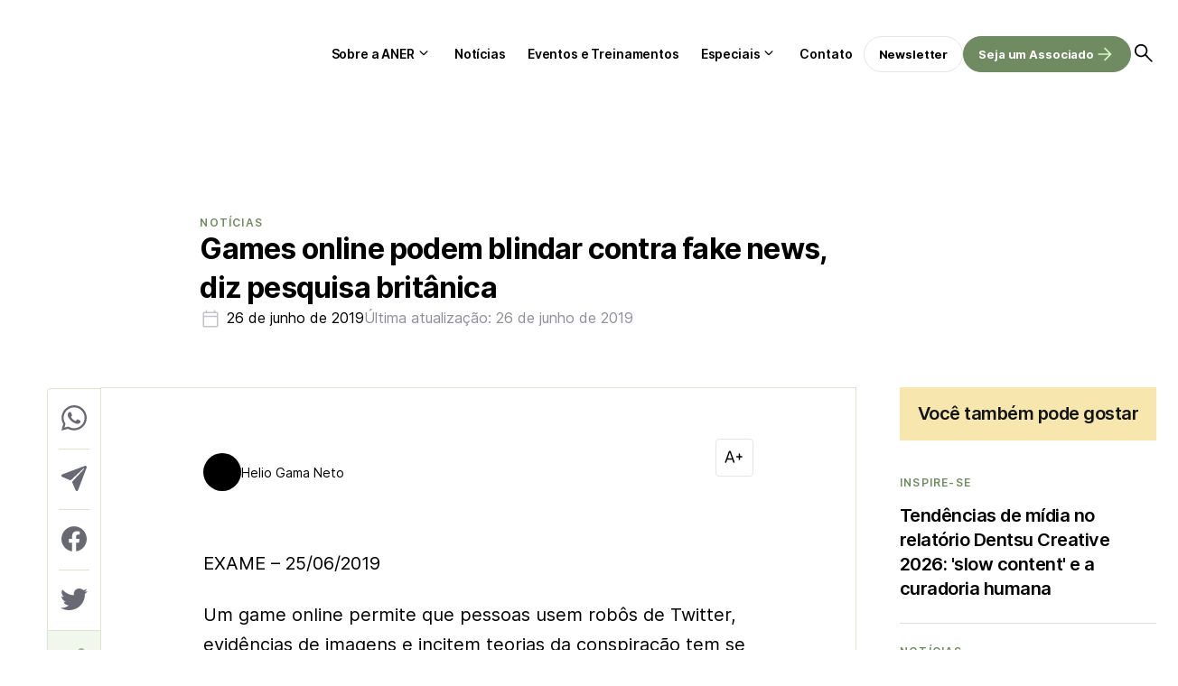

--- FILE ---
content_type: text/html; charset=UTF-8
request_url: https://aner.org.br/noticias/games-online-podem-blindar-contra-fake-news-diz-pesquisa-britanica
body_size: 31682
content:
<!DOCTYPE html><html lang="pt-br"><head><meta charset="UTF-8"><meta name="viewport" content="width=device-width, initial-scale=1.0"><title>Games online podem blindar contra fake news, diz pesquisa britânica</title><link data-optimized="1" rel="stylesheet" href="https://aner.org.br/wp-content/litespeed/css/4f85312c898315381264e898a90bb81e.css?ver=57014"><link data-optimized="1" rel="stylesheet" href="https://aner.org.br/wp-content/litespeed/css/37f8281f2f5ed9e35e44da491324547f.css?ver=4547f"><link rel="preconnect" href="https://fonts.googleapis.com"><link rel="preconnect" href="https://fonts.gstatic.com" crossorigin> <script async src="https://pagead2.googlesyndication.com/pagead/js/adsbygoogle.js?client=ca-pub-4330059855493713" crossorigin="anonymous"></script> <meta name="google-adsense-account" content="ca-pub-4330059855493713">
 <script type="litespeed/javascript" data-src="https://www.googletagmanager.com/gtag/js?id=G-BCH7NBEY9R"></script> <script type="litespeed/javascript">window.dataLayer=window.dataLayer||[];function gtag(){dataLayer.push(arguments)}
gtag('js',new Date());gtag('config','G-BCH7NBEY9R')</script> <script type="litespeed/javascript">(function(p,l,o,w,i,n,g){if(!p[i]){p.GlobalIvcNamespace=p.GlobalIvcNamespace||[];p.GlobalIvcNamespace.push(i);p[i]=function(){(p[i].q=p[i].q||[]).push(arguments)};p[i].q=p[i].q||[];n=l.createElement(o);g=l.getElementsByTagName(o)[0];n.async=1;n.src=w;g.parentNode.insertBefore(n,g)}}(window,document,'script','https://gadasource.storage.googleapis.com/ivc.js','ivc'));window.ivc('newTracker','cf','ivccf.ivcbrasil.org.br',{idWeb:'115'});window.ivc('trackPageView')</script><script>(function(i,s,o,g,r,a,m){i['GoogleAnalyticsObject']=r;i[r]=i[r]||function(){
  (i[r].q=i[r].q||[]).push(arguments)},i[r].l=1*new Date();a=s.createElement(o),
  m=s.getElementsByTagName(o)[0];a.async=1;a.src=g;m.parentNode.insertBefore(a,m)
  })(window,document,'script','https://www.google-analytics.com/analytics.js','ga');
  ga('create', 'UA-3705483-23', 'auto');  ga('create', 'UA-91623135-1', 'auto', 'clientTracker');
  ga('require', 'GTM-5S6X5JX');
  ga('send', 'pageview');  ga('clientTracker.send', 'pageview');</script> <script>(function(w,d,s,l,i){w[l]=w[l]||[];w[l].push({'gtm.start':
new Date().getTime(),event:'gtm.js'});var f=d.getElementsByTagName(s)[0],
j=d.createElement(s),dl=l!='dataLayer'?'&l='+l:'';j.async=true;j.src=
'https://www.googletagmanager.com/gtm.js?id='+i+dl;f.parentNode.insertBefore(j,f);
})(window,document,'script','dataLayer','GTM-KBCTCV4');</script> <meta name='robots' content='index, follow, max-image-preview:large, max-snippet:-1, max-video-preview:-1' /><style>img:is([sizes="auto" i], [sizes^="auto," i]) { contain-intrinsic-size: 3000px 1500px }</style><link rel="canonical" href="https://aner.org.br/noticias/games-online-podem-blindar-contra-fake-news-diz-pesquisa-britanica" /><meta property="og:locale" content="pt_BR" /><meta property="og:type" content="article" /><meta property="og:title" content="Games online podem blindar contra fake news, diz pesquisa britânica - Aner" /><meta property="og:description" content="EXAME &#8211; 25/06/2019 Um game online permite que pessoas usem robôs de Twitter, evidências de imagens e incitem teorias da conspiração tem se mostrado efetivo na criação de consciência sobre notícias mentirosas, segundo pesquisa da Universidade de Cambridge. Os resultados do estudo com 15 mil usuários do game “Bad News”, lançado no ano passado pelo [&hellip;]" /><meta property="og:url" content="https://aner.org.br/noticias/games-online-podem-blindar-contra-fake-news-diz-pesquisa-britanica" /><meta property="og:site_name" content="Aner" /><meta property="article:publisher" content="https://pt-br.facebook.com/anerbr/" /><meta property="article:published_time" content="2019-06-26T13:54:45+00:00" /><meta name="author" content="Helio Gama Neto" /><meta name="twitter:card" content="summary_large_image" /><meta name="twitter:creator" content="@ANERbr" /><meta name="twitter:site" content="@ANERbr" /><meta name="twitter:label1" content="Escrito por" /><meta name="twitter:data1" content="Helio Gama Neto" /><meta name="twitter:label2" content="Est. tempo de leitura" /><meta name="twitter:data2" content="1 minuto" /> <script type="application/ld+json" class="yoast-schema-graph">{"@context":"https://schema.org","@graph":[{"@type":"Article","@id":"https://aner.org.br/noticias/games-online-podem-blindar-contra-fake-news-diz-pesquisa-britanica#article","isPartOf":{"@id":"https://aner.org.br/noticias/games-online-podem-blindar-contra-fake-news-diz-pesquisa-britanica"},"author":{"name":"Helio Gama Neto","@id":"https://aner.org.br/#/schema/person/dd4fe27f590dfae94040aef7ab8e3586"},"headline":"Games online podem blindar contra fake news, diz pesquisa britânica","datePublished":"2019-06-26T13:54:45+00:00","mainEntityOfPage":{"@id":"https://aner.org.br/noticias/games-online-podem-blindar-contra-fake-news-diz-pesquisa-britanica"},"wordCount":225,"publisher":{"@id":"https://aner.org.br/#organization"},"articleSection":["Notícias"],"inLanguage":"pt-BR"},{"@type":"WebPage","@id":"https://aner.org.br/noticias/games-online-podem-blindar-contra-fake-news-diz-pesquisa-britanica","url":"https://aner.org.br/noticias/games-online-podem-blindar-contra-fake-news-diz-pesquisa-britanica","name":"Games online podem blindar contra fake news, diz pesquisa britânica - Aner","isPartOf":{"@id":"https://aner.org.br/#website"},"datePublished":"2019-06-26T13:54:45+00:00","breadcrumb":{"@id":"https://aner.org.br/noticias/games-online-podem-blindar-contra-fake-news-diz-pesquisa-britanica#breadcrumb"},"inLanguage":"pt-BR","potentialAction":[{"@type":"ReadAction","target":["https://aner.org.br/noticias/games-online-podem-blindar-contra-fake-news-diz-pesquisa-britanica"]}]},{"@type":"BreadcrumbList","@id":"https://aner.org.br/noticias/games-online-podem-blindar-contra-fake-news-diz-pesquisa-britanica#breadcrumb","itemListElement":[{"@type":"ListItem","position":1,"name":"Início","item":"https://aner.org.br/"},{"@type":"ListItem","position":2,"name":"Games online podem blindar contra fake news, diz pesquisa britânica"}]},{"@type":"WebSite","@id":"https://aner.org.br/#website","url":"https://aner.org.br/","name":"ANER","description":"Associação Nacional de Editores de Revistas","publisher":{"@id":"https://aner.org.br/#organization"},"alternateName":"ANER","potentialAction":[{"@type":"SearchAction","target":{"@type":"EntryPoint","urlTemplate":"https://aner.org.br/?s={search_term_string}"},"query-input":{"@type":"PropertyValueSpecification","valueRequired":true,"valueName":"search_term_string"}}],"inLanguage":"pt-BR"},{"@type":"Organization","@id":"https://aner.org.br/#organization","name":"Associação Nacional de Editores de Revistas","alternateName":"ANER","url":"https://aner.org.br/","logo":{"@type":"ImageObject","inLanguage":"pt-BR","@id":"https://aner.org.br/#/schema/logo/image/","url":"https://aner.org.br/wp-content/uploads/2023/06/Group-1.svg","contentUrl":"https://aner.org.br/wp-content/uploads/2023/06/Group-1.svg","caption":"Associação Nacional de Editores de Revistas"},"image":{"@id":"https://aner.org.br/#/schema/logo/image/"},"sameAs":["https://pt-br.facebook.com/anerbr/","https://x.com/ANERbr","https://www.youtube.com/channel/UCcCOLlBvzsIZmtik_JpcSmQ","https://www.linkedin.com/company/anerrevistasbr/"]},{"@type":"Person","@id":"https://aner.org.br/#/schema/person/dd4fe27f590dfae94040aef7ab8e3586","name":"Helio Gama Neto","image":{"@type":"ImageObject","inLanguage":"pt-BR","@id":"https://aner.org.br/#/schema/person/image/","url":"https://secure.gravatar.com/avatar/4d22cb422a1bc342fafd2f77fc088cf9?s=96&d=mm&r=g","contentUrl":"https://secure.gravatar.com/avatar/4d22cb422a1bc342fafd2f77fc088cf9?s=96&d=mm&r=g","caption":"Helio Gama Neto"},"url":"https://aner.org.br/author/helio"}]}</script> <link data-optimized="1" rel='stylesheet' id='wp-block-library-css' href='https://aner.org.br/wp-content/litespeed/css/e54d1671c1acd27fe3a0e5b5caed50a4.css?ver=d50a4' type='text/css' media='all' /><style id='wp-block-library-theme-inline-css' type='text/css'>.wp-block-audio :where(figcaption){color:#555;font-size:13px;text-align:center}.is-dark-theme .wp-block-audio :where(figcaption){color:#ffffffa6}.wp-block-audio{margin:0 0 1em}.wp-block-code{border:1px solid #ccc;border-radius:4px;font-family:Menlo,Consolas,monaco,monospace;padding:.8em 1em}.wp-block-embed :where(figcaption){color:#555;font-size:13px;text-align:center}.is-dark-theme .wp-block-embed :where(figcaption){color:#ffffffa6}.wp-block-embed{margin:0 0 1em}.blocks-gallery-caption{color:#555;font-size:13px;text-align:center}.is-dark-theme .blocks-gallery-caption{color:#ffffffa6}:root :where(.wp-block-image figcaption){color:#555;font-size:13px;text-align:center}.is-dark-theme :root :where(.wp-block-image figcaption){color:#ffffffa6}.wp-block-image{margin:0 0 1em}.wp-block-pullquote{border-bottom:4px solid;border-top:4px solid;color:currentColor;margin-bottom:1.75em}.wp-block-pullquote cite,.wp-block-pullquote footer,.wp-block-pullquote__citation{color:currentColor;font-size:.8125em;font-style:normal;text-transform:uppercase}.wp-block-quote{border-left:.25em solid;margin:0 0 1.75em;padding-left:1em}.wp-block-quote cite,.wp-block-quote footer{color:currentColor;font-size:.8125em;font-style:normal;position:relative}.wp-block-quote:where(.has-text-align-right){border-left:none;border-right:.25em solid;padding-left:0;padding-right:1em}.wp-block-quote:where(.has-text-align-center){border:none;padding-left:0}.wp-block-quote.is-large,.wp-block-quote.is-style-large,.wp-block-quote:where(.is-style-plain){border:none}.wp-block-search .wp-block-search__label{font-weight:700}.wp-block-search__button{border:1px solid #ccc;padding:.375em .625em}:where(.wp-block-group.has-background){padding:1.25em 2.375em}.wp-block-separator.has-css-opacity{opacity:.4}.wp-block-separator{border:none;border-bottom:2px solid;margin-left:auto;margin-right:auto}.wp-block-separator.has-alpha-channel-opacity{opacity:1}.wp-block-separator:not(.is-style-wide):not(.is-style-dots){width:100px}.wp-block-separator.has-background:not(.is-style-dots){border-bottom:none;height:1px}.wp-block-separator.has-background:not(.is-style-wide):not(.is-style-dots){height:2px}.wp-block-table{margin:0 0 1em}.wp-block-table td,.wp-block-table th{word-break:normal}.wp-block-table :where(figcaption){color:#555;font-size:13px;text-align:center}.is-dark-theme .wp-block-table :where(figcaption){color:#ffffffa6}.wp-block-video :where(figcaption){color:#555;font-size:13px;text-align:center}.is-dark-theme .wp-block-video :where(figcaption){color:#ffffffa6}.wp-block-video{margin:0 0 1em}:root :where(.wp-block-template-part.has-background){margin-bottom:0;margin-top:0;padding:1.25em 2.375em}</style><style id='classic-theme-styles-inline-css' type='text/css'>/*! This file is auto-generated */
.wp-block-button__link{color:#fff;background-color:#32373c;border-radius:9999px;box-shadow:none;text-decoration:none;padding:calc(.667em + 2px) calc(1.333em + 2px);font-size:1.125em}.wp-block-file__button{background:#32373c;color:#fff;text-decoration:none}</style><style id='global-styles-inline-css' type='text/css'>:root{--wp--preset--aspect-ratio--square: 1;--wp--preset--aspect-ratio--4-3: 4/3;--wp--preset--aspect-ratio--3-4: 3/4;--wp--preset--aspect-ratio--3-2: 3/2;--wp--preset--aspect-ratio--2-3: 2/3;--wp--preset--aspect-ratio--16-9: 16/9;--wp--preset--aspect-ratio--9-16: 9/16;--wp--preset--color--black: #000000;--wp--preset--color--cyan-bluish-gray: #abb8c3;--wp--preset--color--white: #ffffff;--wp--preset--color--pale-pink: #f78da7;--wp--preset--color--vivid-red: #cf2e2e;--wp--preset--color--luminous-vivid-orange: #ff6900;--wp--preset--color--luminous-vivid-amber: #fcb900;--wp--preset--color--light-green-cyan: #7bdcb5;--wp--preset--color--vivid-green-cyan: #00d084;--wp--preset--color--pale-cyan-blue: #8ed1fc;--wp--preset--color--vivid-cyan-blue: #0693e3;--wp--preset--color--vivid-purple: #9b51e0;--wp--preset--gradient--vivid-cyan-blue-to-vivid-purple: linear-gradient(135deg,rgba(6,147,227,1) 0%,rgb(155,81,224) 100%);--wp--preset--gradient--light-green-cyan-to-vivid-green-cyan: linear-gradient(135deg,rgb(122,220,180) 0%,rgb(0,208,130) 100%);--wp--preset--gradient--luminous-vivid-amber-to-luminous-vivid-orange: linear-gradient(135deg,rgba(252,185,0,1) 0%,rgba(255,105,0,1) 100%);--wp--preset--gradient--luminous-vivid-orange-to-vivid-red: linear-gradient(135deg,rgba(255,105,0,1) 0%,rgb(207,46,46) 100%);--wp--preset--gradient--very-light-gray-to-cyan-bluish-gray: linear-gradient(135deg,rgb(238,238,238) 0%,rgb(169,184,195) 100%);--wp--preset--gradient--cool-to-warm-spectrum: linear-gradient(135deg,rgb(74,234,220) 0%,rgb(151,120,209) 20%,rgb(207,42,186) 40%,rgb(238,44,130) 60%,rgb(251,105,98) 80%,rgb(254,248,76) 100%);--wp--preset--gradient--blush-light-purple: linear-gradient(135deg,rgb(255,206,236) 0%,rgb(152,150,240) 100%);--wp--preset--gradient--blush-bordeaux: linear-gradient(135deg,rgb(254,205,165) 0%,rgb(254,45,45) 50%,rgb(107,0,62) 100%);--wp--preset--gradient--luminous-dusk: linear-gradient(135deg,rgb(255,203,112) 0%,rgb(199,81,192) 50%,rgb(65,88,208) 100%);--wp--preset--gradient--pale-ocean: linear-gradient(135deg,rgb(255,245,203) 0%,rgb(182,227,212) 50%,rgb(51,167,181) 100%);--wp--preset--gradient--electric-grass: linear-gradient(135deg,rgb(202,248,128) 0%,rgb(113,206,126) 100%);--wp--preset--gradient--midnight: linear-gradient(135deg,rgb(2,3,129) 0%,rgb(40,116,252) 100%);--wp--preset--font-size--small: 13px;--wp--preset--font-size--medium: 20px;--wp--preset--font-size--large: 36px;--wp--preset--font-size--x-large: 42px;--wp--preset--spacing--20: 0.44rem;--wp--preset--spacing--30: 0.67rem;--wp--preset--spacing--40: 1rem;--wp--preset--spacing--50: 1.5rem;--wp--preset--spacing--60: 2.25rem;--wp--preset--spacing--70: 3.38rem;--wp--preset--spacing--80: 5.06rem;--wp--preset--shadow--natural: 6px 6px 9px rgba(0, 0, 0, 0.2);--wp--preset--shadow--deep: 12px 12px 50px rgba(0, 0, 0, 0.4);--wp--preset--shadow--sharp: 6px 6px 0px rgba(0, 0, 0, 0.2);--wp--preset--shadow--outlined: 6px 6px 0px -3px rgba(255, 255, 255, 1), 6px 6px rgba(0, 0, 0, 1);--wp--preset--shadow--crisp: 6px 6px 0px rgba(0, 0, 0, 1);}:where(.is-layout-flex){gap: 0.5em;}:where(.is-layout-grid){gap: 0.5em;}body .is-layout-flex{display: flex;}.is-layout-flex{flex-wrap: wrap;align-items: center;}.is-layout-flex > :is(*, div){margin: 0;}body .is-layout-grid{display: grid;}.is-layout-grid > :is(*, div){margin: 0;}:where(.wp-block-columns.is-layout-flex){gap: 2em;}:where(.wp-block-columns.is-layout-grid){gap: 2em;}:where(.wp-block-post-template.is-layout-flex){gap: 1.25em;}:where(.wp-block-post-template.is-layout-grid){gap: 1.25em;}.has-black-color{color: var(--wp--preset--color--black) !important;}.has-cyan-bluish-gray-color{color: var(--wp--preset--color--cyan-bluish-gray) !important;}.has-white-color{color: var(--wp--preset--color--white) !important;}.has-pale-pink-color{color: var(--wp--preset--color--pale-pink) !important;}.has-vivid-red-color{color: var(--wp--preset--color--vivid-red) !important;}.has-luminous-vivid-orange-color{color: var(--wp--preset--color--luminous-vivid-orange) !important;}.has-luminous-vivid-amber-color{color: var(--wp--preset--color--luminous-vivid-amber) !important;}.has-light-green-cyan-color{color: var(--wp--preset--color--light-green-cyan) !important;}.has-vivid-green-cyan-color{color: var(--wp--preset--color--vivid-green-cyan) !important;}.has-pale-cyan-blue-color{color: var(--wp--preset--color--pale-cyan-blue) !important;}.has-vivid-cyan-blue-color{color: var(--wp--preset--color--vivid-cyan-blue) !important;}.has-vivid-purple-color{color: var(--wp--preset--color--vivid-purple) !important;}.has-black-background-color{background-color: var(--wp--preset--color--black) !important;}.has-cyan-bluish-gray-background-color{background-color: var(--wp--preset--color--cyan-bluish-gray) !important;}.has-white-background-color{background-color: var(--wp--preset--color--white) !important;}.has-pale-pink-background-color{background-color: var(--wp--preset--color--pale-pink) !important;}.has-vivid-red-background-color{background-color: var(--wp--preset--color--vivid-red) !important;}.has-luminous-vivid-orange-background-color{background-color: var(--wp--preset--color--luminous-vivid-orange) !important;}.has-luminous-vivid-amber-background-color{background-color: var(--wp--preset--color--luminous-vivid-amber) !important;}.has-light-green-cyan-background-color{background-color: var(--wp--preset--color--light-green-cyan) !important;}.has-vivid-green-cyan-background-color{background-color: var(--wp--preset--color--vivid-green-cyan) !important;}.has-pale-cyan-blue-background-color{background-color: var(--wp--preset--color--pale-cyan-blue) !important;}.has-vivid-cyan-blue-background-color{background-color: var(--wp--preset--color--vivid-cyan-blue) !important;}.has-vivid-purple-background-color{background-color: var(--wp--preset--color--vivid-purple) !important;}.has-black-border-color{border-color: var(--wp--preset--color--black) !important;}.has-cyan-bluish-gray-border-color{border-color: var(--wp--preset--color--cyan-bluish-gray) !important;}.has-white-border-color{border-color: var(--wp--preset--color--white) !important;}.has-pale-pink-border-color{border-color: var(--wp--preset--color--pale-pink) !important;}.has-vivid-red-border-color{border-color: var(--wp--preset--color--vivid-red) !important;}.has-luminous-vivid-orange-border-color{border-color: var(--wp--preset--color--luminous-vivid-orange) !important;}.has-luminous-vivid-amber-border-color{border-color: var(--wp--preset--color--luminous-vivid-amber) !important;}.has-light-green-cyan-border-color{border-color: var(--wp--preset--color--light-green-cyan) !important;}.has-vivid-green-cyan-border-color{border-color: var(--wp--preset--color--vivid-green-cyan) !important;}.has-pale-cyan-blue-border-color{border-color: var(--wp--preset--color--pale-cyan-blue) !important;}.has-vivid-cyan-blue-border-color{border-color: var(--wp--preset--color--vivid-cyan-blue) !important;}.has-vivid-purple-border-color{border-color: var(--wp--preset--color--vivid-purple) !important;}.has-vivid-cyan-blue-to-vivid-purple-gradient-background{background: var(--wp--preset--gradient--vivid-cyan-blue-to-vivid-purple) !important;}.has-light-green-cyan-to-vivid-green-cyan-gradient-background{background: var(--wp--preset--gradient--light-green-cyan-to-vivid-green-cyan) !important;}.has-luminous-vivid-amber-to-luminous-vivid-orange-gradient-background{background: var(--wp--preset--gradient--luminous-vivid-amber-to-luminous-vivid-orange) !important;}.has-luminous-vivid-orange-to-vivid-red-gradient-background{background: var(--wp--preset--gradient--luminous-vivid-orange-to-vivid-red) !important;}.has-very-light-gray-to-cyan-bluish-gray-gradient-background{background: var(--wp--preset--gradient--very-light-gray-to-cyan-bluish-gray) !important;}.has-cool-to-warm-spectrum-gradient-background{background: var(--wp--preset--gradient--cool-to-warm-spectrum) !important;}.has-blush-light-purple-gradient-background{background: var(--wp--preset--gradient--blush-light-purple) !important;}.has-blush-bordeaux-gradient-background{background: var(--wp--preset--gradient--blush-bordeaux) !important;}.has-luminous-dusk-gradient-background{background: var(--wp--preset--gradient--luminous-dusk) !important;}.has-pale-ocean-gradient-background{background: var(--wp--preset--gradient--pale-ocean) !important;}.has-electric-grass-gradient-background{background: var(--wp--preset--gradient--electric-grass) !important;}.has-midnight-gradient-background{background: var(--wp--preset--gradient--midnight) !important;}.has-small-font-size{font-size: var(--wp--preset--font-size--small) !important;}.has-medium-font-size{font-size: var(--wp--preset--font-size--medium) !important;}.has-large-font-size{font-size: var(--wp--preset--font-size--large) !important;}.has-x-large-font-size{font-size: var(--wp--preset--font-size--x-large) !important;}
:where(.wp-block-post-template.is-layout-flex){gap: 1.25em;}:where(.wp-block-post-template.is-layout-grid){gap: 1.25em;}
:where(.wp-block-columns.is-layout-flex){gap: 2em;}:where(.wp-block-columns.is-layout-grid){gap: 2em;}
:root :where(.wp-block-pullquote){font-size: 1.5em;line-height: 1.6;}</style><link data-optimized="1" rel='stylesheet' id='contact-form-7-css' href='https://aner.org.br/wp-content/litespeed/css/1174de38795b2363a6959a1793db87c4.css?ver=b87c4' type='text/css' media='all' /><link rel="https://api.w.org/" href="https://aner.org.br/wp-json/" /><link rel="alternate" title="JSON" type="application/json" href="https://aner.org.br/wp-json/wp/v2/posts/11919" /><link rel="EditURI" type="application/rsd+xml" title="RSD" href="https://aner.org.br/xmlrpc.php?rsd" /><meta name="generator" content="WordPress 6.7.4" /><link rel='shortlink' href='https://aner.org.br/?p=11919' /><link rel="alternate" title="oEmbed (JSON)" type="application/json+oembed" href="https://aner.org.br/wp-json/oembed/1.0/embed?url=https%3A%2F%2Faner.org.br%2Fnoticias%2Fgames-online-podem-blindar-contra-fake-news-diz-pesquisa-britanica" /><link rel="alternate" title="oEmbed (XML)" type="text/xml+oembed" href="https://aner.org.br/wp-json/oembed/1.0/embed?url=https%3A%2F%2Faner.org.br%2Fnoticias%2Fgames-online-podem-blindar-contra-fake-news-diz-pesquisa-britanica&#038;format=xml" /><meta name="generator" content="performance-lab 4.0.0; plugins: ">
<noscript><style>.lazyload[data-src]{display:none !important;}</style></noscript><style>.lazyload{background-image:none !important;}.lazyload:before{background-image:none !important;}</style><link rel="icon" href="https://aner.org.br/wp-content/uploads/2023/12/cropped-Design-sem-nome-6-32x32.png" sizes="32x32" /><link rel="icon" href="https://aner.org.br/wp-content/uploads/2023/12/cropped-Design-sem-nome-6-192x192.png" sizes="192x192" /><link rel="apple-touch-icon" href="https://aner.org.br/wp-content/uploads/2023/12/cropped-Design-sem-nome-6-180x180.png" /><meta name="msapplication-TileImage" content="https://aner.org.br/wp-content/uploads/2023/12/cropped-Design-sem-nome-6-270x270.png" /><style type="text/css" id="wp-custom-css">/* Inter Regular (400) */
@font-face {
  font-family: 'Inter';
  src: url('/wp-content/uploads/fonts/inter/Inter-Regular.woff2') format('woff2'),
       url('/wp-content/uploads/fonts/inter/Inter-Regular.woff') format('woff');
  font-weight: 400;
  font-style: normal;
  font-display: swap;
}

/* Inter SemiBold (600) */
@font-face {
  font-family: 'Inter';
  src: url('/wp-content/uploads/fonts/inter/Inter-SemiBold.woff2') format('woff2'),
       url('/wp-content/uploads/fonts/inter/Inter-SemiBold.woff') format('woff');
  font-weight: 600;
  font-style: normal;
  font-display: swap;
}

/* Inter Bold (700) */
@font-face {
  font-family: 'Inter';
  src: url('/wp-content/uploads/fonts/inter/Inter-Bold.woff2') format('woff2'),
       url('/wp-content/uploads/fonts/inter/Inter-Bold.woff') format('woff');
  font-weight: 700;
  font-style: normal;
  font-display: swap;
}

/* === SINGLE POST – IMAGEM DESTACADA RESPONSIVA EM TODAS AS TELAS === */

/* garante que o container da imagem ocupe toda a largura */
.single-post .post-container.has-thumbnail .thumbnail-hero {
    width: 100%;
    max-width: 100%;
    margin: 0 0 16px 0;
}

/* imagem sempre ajustando à largura, inclusive no mobile */
.single-post .thumbnail-hero-img {
    display: block;
    width: 100%;
    max-width: 100%;
    height: auto !important;      /* força a ignorar qualquer height fixo antigo */
    object-fit: cover;
}

/* afasta o bloco do autor da legenda da imagem */
.single-post .heading .author {
    margin-top: 16px;
}

/* se existir algum height fixo no thumbnail normal, neutraliza */
.single-post .thumbnail img {
    height: auto !important;
}

/* ajuste extra para telas pequenas (celular) */
@media (max-width: 767px) {
    .single-post .post-container.has-thumbnail .thumbnail-hero {
        margin-left: 0;
        margin-right: 0;
    }

    .single-post .thumbnail-hero-img {
        object-fit: cover;
    }
}</style> <script type="litespeed/javascript">var endpoint_url="https://aner.org.br/wp-json/"</script> </head><body class="single"><div id="wrapper"><div id="site-search"><form action="https://aner.org.br">
<input type="text" placeholder="O que você procura?" name="s"><button type="submit">
<svg xmlns="http://www.w3.org/2000/svg" width="40" height="40" viewBox="0 0 40 40" fill="none">
<mask id="mask0_4006_16331" style="mask-type:alpha" maskUnits="userSpaceOnUse" x="0" y="0" width="40" height="40">
<rect width="40" height="40" fill="#D9D9D9" />
</mask>
<g mask="url(#mask0_4006_16331)">
<path d="M19.125 31.8335C18.875 31.5835 18.75 31.2846 18.75 30.9368C18.75 30.5902 18.8611 30.2918 19.0834 30.0418L27.9167 21.2502H8.54169C8.20835 21.2502 7.91669 21.1318 7.66669 20.8952C7.41669 20.6596 7.29169 20.3613 7.29169 20.0002C7.29169 19.6391 7.41669 19.3402 7.66669 19.1035C7.91669 18.8679 8.20835 18.7502 8.54169 18.7502H27.9167L19.0834 9.9585C18.8611 9.7085 18.75 9.41016 18.75 9.0635C18.75 8.71572 18.875 8.41683 19.125 8.16683C19.375 7.94461 19.6667 7.8335 20 7.8335C20.3334 7.8335 20.625 7.94461 20.875 8.16683L31.625 18.9585C31.7917 19.0974 31.91 19.2568 31.98 19.4368C32.0489 19.6179 32.0834 19.8057 32.0834 20.0002C32.0834 20.1946 32.0489 20.3818 31.98 20.5618C31.91 20.7429 31.7917 20.9029 31.625 21.0418L20.875 31.8335C20.625 32.0557 20.3334 32.1668 20 32.1668C19.6667 32.1668 19.375 32.0557 19.125 31.8335Z" fill="black" />
</g>
</svg>
</button></form></div><header class="single"><div class="post-header"><div class="content"><div class="back">
<a href="https://aner.org.br/noticias">
<svg xmlns="http://www.w3.org/2000/svg" width="24" height="24" viewBox="0 0 24 24" fill="none">
<mask id="mask0_2786_15826" style="mask-type:alpha" maskUnits="userSpaceOnUse" x="0" y="0" width="24" height="24">
<rect width="24" height="24" fill="#D9D9D9" />
</mask>
<g mask="url(#mask0_2786_15826)">
<path d="M11.1 19.0999L4.65 12.6249C4.55 12.5416 4.47933 12.4456 4.438 12.3369C4.396 12.2289 4.375 12.1166 4.375 11.9999C4.375 11.8832 4.396 11.7706 4.438 11.6619C4.47933 11.5539 4.55 11.4582 4.65 11.3749L11.1 4.89989C11.25 4.76655 11.425 4.69555 11.625 4.68689C11.825 4.67889 12 4.74989 12.15 4.89989C12.3 5.04989 12.379 5.22489 12.387 5.42489C12.3957 5.62489 12.325 5.80822 12.175 5.97489L6.875 11.2499H18.5C18.7 11.2499 18.875 11.3206 19.025 11.4619C19.175 11.6039 19.25 11.7832 19.25 11.9999C19.25 12.2166 19.175 12.3956 19.025 12.5369C18.875 12.6789 18.7 12.7499 18.5 12.7499H6.875L12.175 18.0499C12.3083 18.1832 12.379 18.3539 12.387 18.5619C12.3957 18.7706 12.325 18.9499 12.175 19.0999C12.025 19.2499 11.846 19.3249 11.638 19.3249C11.4293 19.3249 11.25 19.2499 11.1 19.0999Z" fill="black" />
</g>
</svg>
</a></div><div class="title">Games online podem blindar contra fake news, diz pesquisa britânica</div><div class="search open-search">
<img data-lazyloaded="1" src="[data-uri]" fetchpriority="high" loading="eager" data-src="https://aner.org.br/wp-content/themes/aner/dist/assets/icons/search.svg" alt="Buscar"><noscript><img fetchpriority="high" loading="eager" src="https://aner.org.br/wp-content/themes/aner/dist/assets/icons/search.svg" alt="Buscar"></noscript></div></div><div id="post-progress"></div></div><div class="container"><div class="open-nav" id="open-nav"></div><div class="logo">
<a href="https://aner.org.br">
<img src="[data-uri]" alt="Aner" data-src="https://aner.org.br/wp-content/uploads/2023/06/Group-1.svg" decoding="async" class="lazyload" /><noscript><img src="https://aner.org.br/wp-content/uploads/2023/06/Group-1.svg" alt="Aner" data-eio="l" /></noscript></a></div><nav id="nav"><div class="menu-menu-do-cabecalho-container"><ul id="menu-menu-do-cabecalho" class="menu"><li id="menu-item-417" class="menu-item menu-item-type-custom menu-item-object-custom menu-item-has-children menu-item-417"><a href="#">Sobre a ANER</a><ul class="sub-menu"><li id="menu-item-416" class="menu-item menu-item-type-post_type menu-item-object-page menu-item-416"><a href="https://aner.org.br/sobre-a-aner">Institucional</a></li><li id="menu-item-414" class="menu-item menu-item-type-post_type menu-item-object-page menu-item-414"><a href="https://aner.org.br/comissoes-tecnicas">Comissões Técnicas</a></li><li id="menu-item-413" class="menu-item menu-item-type-post_type menu-item-object-page menu-item-413"><a href="https://aner.org.br/associados">Associados</a></li><li id="menu-item-415" class="menu-item menu-item-type-post_type menu-item-object-page menu-item-415"><a href="https://aner.org.br/parceiros">Parceiros</a></li></ul></li><li id="menu-item-419" class="menu-item menu-item-type-post_type menu-item-object-page menu-item-419"><a href="https://aner.org.br/noticias">Notícias</a></li><li id="menu-item-418" class="menu-item menu-item-type-post_type menu-item-object-page menu-item-418"><a href="https://aner.org.br/eventos">Eventos e Treinamentos</a></li><li id="menu-item-420" class="menu-item menu-item-type-custom menu-item-object-custom menu-item-has-children menu-item-420"><a href="#">Especiais</a><ul class="sub-menu"><li id="menu-item-422" class="menu-item menu-item-type-post_type menu-item-object-page menu-item-422"><a href="https://aner.org.br/biblioteca">Biblioteca</a></li><li id="menu-item-424" class="menu-item menu-item-type-post_type menu-item-object-page menu-item-424"><a href="https://aner.org.br/webstories">Web Stories</a></li><li id="menu-item-423" class="menu-item menu-item-type-post_type menu-item-object-page menu-item-423"><a href="https://aner.org.br/videos">Vídeos</a></li></ul></li><li id="menu-item-421" class="menu-item menu-item-type-post_type menu-item-object-page menu-item-421"><a href="https://aner.org.br/fale-com-a-gente">Contato</a></li></ul></div><div class="buttons"><div class="menu-botoes-do-cabecalho-container"><ul id="menu-botoes-do-cabecalho" class="menu"><li id="menu-item-425" class="menu-item menu-item-type-custom menu-item-object-custom menu-item-425"><a href="#newsletter">Newsletter</a></li><li id="menu-item-26071" class="fill arrow menu-item menu-item-type-custom menu-item-object-custom menu-item-26071"><a href="/seja-um-associado-aner?utm=associado01">Seja um Associado</a></li></ul></div><div class="open-search">
<svg xmlns="http://www.w3.org/2000/svg" width="28" height="28" viewBox="0 0 28 28" fill="none">
<mask id="mask0_4698_14208" style="mask-type:alpha" maskUnits="userSpaceOnUse" x="0" y="0" width="28" height="28">
<rect width="28" height="28" fill="#D9D9D9" />
</mask>
<g mask="url(#mask0_4698_14208)">
<path d="M22.194 23.3917L15.4565 16.6833C14.8732 17.1694 14.2023 17.5486 13.444 17.8208C12.6857 18.0931 11.9079 18.2292 11.1107 18.2292C9.1079 18.2292 7.41623 17.5389 6.03568 16.1583C4.65512 14.7778 3.96484 13.0861 3.96484 11.0833C3.96484 9.1 4.65512 7.413 6.03568 6.02233C7.41623 4.63244 9.1079 3.9375 11.1107 3.9375C13.094 3.9375 14.776 4.62778 16.1565 6.00833C17.5371 7.38889 18.2273 9.08056 18.2273 11.0833C18.2273 11.9194 18.0912 12.7167 17.819 13.475C17.5468 14.2333 17.1773 14.8944 16.7107 15.4583L23.4482 22.1958C23.6037 22.3514 23.6815 22.5458 23.6815 22.7792C23.6815 23.0125 23.594 23.2167 23.419 23.3917C23.244 23.5667 23.0352 23.6542 22.7925 23.6542C22.5491 23.6542 22.3496 23.5667 22.194 23.3917ZM11.1107 16.4792C12.6079 16.4792 13.8768 15.9542 14.9175 14.9042C15.9574 13.8542 16.4773 12.5806 16.4773 11.0833C16.4773 9.58611 15.9574 8.3125 14.9175 7.2625C13.8768 6.2125 12.6079 5.6875 11.1107 5.6875C9.59401 5.6875 8.31573 6.2125 7.27584 7.2625C6.23518 8.3125 5.71484 9.58611 5.71484 11.0833C5.71484 12.5806 6.23518 13.8542 7.27584 14.9042C8.31573 15.9542 9.59401 16.4792 11.1107 16.4792Z" fill="black" />
</g>
</svg></div></div></nav><div class="open-search-mobile"></div><div class="nav-mobile" id="nav-mobile"><div class="menu-menu-mobile-container"><ul id="menu-menu-mobile" class="menu"><li id="menu-item-427" class="menu-item menu-item-type-post_type menu-item-object-page menu-item-home menu-item-427"><a href="https://aner.org.br/">Início</a></li><li id="menu-item-428" class="menu-item menu-item-type-custom menu-item-object-custom menu-item-has-children menu-item-428"><a href="#">Sobre a ANER</a><ul class="sub-menu"><li id="menu-item-432" class="menu-item menu-item-type-post_type menu-item-object-page menu-item-432"><a href="https://aner.org.br/sobre-a-aner">Institucional</a></li><li id="menu-item-430" class="menu-item menu-item-type-post_type menu-item-object-page menu-item-430"><a href="https://aner.org.br/comissoes-tecnicas">Comissões Técnicas</a></li><li id="menu-item-429" class="menu-item menu-item-type-post_type menu-item-object-page menu-item-429"><a href="https://aner.org.br/associados">Associados</a></li><li id="menu-item-431" class="menu-item menu-item-type-post_type menu-item-object-page menu-item-431"><a href="https://aner.org.br/parceiros">Parceiros</a></li></ul></li><li id="menu-item-433" class="menu-item menu-item-type-custom menu-item-object-custom menu-item-has-children menu-item-433"><a href="#">Conteúdo</a><ul class="sub-menu"><li id="menu-item-435" class="menu-item menu-item-type-post_type menu-item-object-page menu-item-435"><a href="https://aner.org.br/noticias">Notícias</a></li><li id="menu-item-434" class="menu-item menu-item-type-post_type menu-item-object-page menu-item-434"><a href="https://aner.org.br/eventos">Eventos e Treinamentos</a></li></ul></li><li id="menu-item-436" class="menu-item menu-item-type-custom menu-item-object-custom menu-item-has-children menu-item-436"><a href="#">Especiais</a><ul class="sub-menu"><li id="menu-item-437" class="menu-item menu-item-type-post_type menu-item-object-page menu-item-437"><a href="https://aner.org.br/biblioteca">Biblioteca Virtual</a></li><li id="menu-item-439" class="menu-item menu-item-type-post_type menu-item-object-page menu-item-439"><a href="https://aner.org.br/webstories">Web Stories</a></li><li id="menu-item-438" class="menu-item menu-item-type-post_type menu-item-object-page menu-item-438"><a href="https://aner.org.br/videos">Vídeos</a></li></ul></li><li id="menu-item-440" class="menu-item menu-item-type-custom menu-item-object-custom menu-item-has-children menu-item-440"><a href="#">Junte-se a nós</a><ul class="sub-menu"><li id="menu-item-441" class="menu-item menu-item-type-post_type menu-item-object-page menu-item-441"><a href="https://aner.org.br/fale-com-a-gente">Contato</a></li></ul></li><li id="menu-item-442" class="fill arrow menu-item menu-item-type-post_type menu-item-object-page menu-item-442"><a href="https://aner.org.br/seja-um-associado-aner">Seja um Associado</a></li></ul></div></div></div></header><div class="single-post"><div class="container"><div class="row"><div class="col-7 offset-md-2"><div class="heading"><div class="category">
<a href="https://aner.org.br/category/noticias">Notícias</a></div><h1 class="h2">Games online podem blindar contra fake news, diz pesquisa britânica</h1><div class="infos"><div class="date">26 de junho de 2019</div><div class="last-modified">Última atualização: 26 de junho de 2019</div></div></div></div></div><div class="row"><div class="col-8 offset-md-1"><div class="post-container" id="content-container"><div class="share-links" id="sticky-share"><div class="share-options"><ul><li><a href="https://wa.me/?text=https://aner.org.br/noticias/games-online-podem-blindar-contra-fake-news-diz-pesquisa-britanica" target="_blank">
<svg xmlns="http://www.w3.org/2000/svg" width="32" height="32" viewBox="0 0 32 32" fill="none">
<path fill-rule="evenodd" clip-rule="evenodd" d="M25.9206 6.06881C24.6263 4.77386 23.0886 3.7477 21.3961 3.04941C19.7036 2.35112 17.8896 1.9945 16.0588 2.00006C8.375 2.00006 2.12 8.22381 2.11687 15.8751C2.11348 18.3114 2.75568 20.7051 3.97813 22.8126L2 30.0001L9.39062 28.0707C11.4364 29.179 13.7265 29.759 16.0531 29.7582H16.0588C23.7419 29.7582 29.9963 23.5338 30 15.8832C30.0047 14.0585 29.6464 12.2512 28.9461 10.5663C28.2457 8.88137 27.2173 7.35257 25.9206 6.06881ZM16.0588 27.4163H16.0537C13.9796 27.4169 11.9432 26.8619 10.1562 25.8088L9.73312 25.5588L5.3475 26.7038L6.51813 22.4482L6.2425 22.0107C5.08274 20.1746 4.46828 18.0468 4.47062 15.8751C4.47062 9.51694 9.67125 4.34381 16.0631 4.34381C19.1294 4.33834 22.0722 5.55102 24.2444 7.71514C26.4166 9.87926 27.6403 12.8176 27.6462 15.8838C27.6437 22.2426 22.4456 27.4163 16.0588 27.4163ZM22.4144 18.7794C22.0662 18.6057 20.3519 17.7669 20.0344 17.6513C19.7169 17.5357 19.4825 17.4776 19.2506 17.8251C19.0188 18.1726 18.3506 18.9501 18.1475 19.1844C17.9444 19.4188 17.7413 19.4444 17.3931 19.2707C17.045 19.0969 15.9219 18.7313 14.5913 17.5501C13.5556 16.6307 12.8569 15.4957 12.6538 15.1488C12.4506 14.8019 12.6319 14.6138 12.8062 14.4413C12.9631 14.2857 13.1544 14.0363 13.3287 13.8338C13.5031 13.6313 13.5612 13.4863 13.6769 13.2551C13.7925 13.0238 13.735 12.8213 13.6481 12.6482C13.5612 12.4751 12.8644 10.7682 12.5744 10.0738C12.2913 9.39756 12.0044 9.48944 11.7906 9.47882C11.5875 9.46882 11.3531 9.46632 11.1225 9.46632C10.9462 9.4709 10.7727 9.51179 10.6129 9.58642C10.4531 9.66105 10.3104 9.76782 10.1938 9.90006C9.87438 10.2476 8.97437 11.0876 8.97437 12.7926C8.97437 14.4976 10.2244 16.1476 10.3969 16.3788C10.5694 16.6101 12.8531 20.1119 16.3475 21.6138C16.9964 21.8917 17.6594 22.1354 18.3337 22.3438C19.1681 22.6076 19.9275 22.5707 20.5275 22.4813C21.1969 22.3819 22.59 21.6426 22.8794 20.8326C23.1688 20.0226 23.1694 19.3288 23.0825 19.1844C22.9956 19.0401 22.7631 18.9526 22.4144 18.7794Z" fill="#696974" />
</svg>
</a></li><li><a href="https://t.me/share/url?url=https://aner.org.br/noticias/games-online-podem-blindar-contra-fake-news-diz-pesquisa-britanica" target="_blank">
<svg xmlns="http://www.w3.org/2000/svg" width="32" height="32" viewBox="0 0 32 32" fill="none">
<path d="M29.5625 2.44069C29.358 2.23624 29.0988 2.09525 28.816 2.03471C28.5333 1.97417 28.2391 1.99664 27.9688 2.09944L2.9669 11.5626H2.9619C2.67362 11.6734 2.4266 11.8706 2.25457 12.1271C2.08255 12.3836 1.9939 12.687 2.00073 12.9958C2.00757 13.3046 2.10956 13.6037 2.29278 13.8524C2.47599 14.101 2.7315 14.2871 3.0244 14.3851L3.05002 14.3932L11.6313 18.0576C11.7986 18.1084 11.9764 18.1144 12.1468 18.075C12.3173 18.0357 12.4744 17.9523 12.6025 17.8332L26.375 5.00006C26.4161 4.95902 26.4648 4.92647 26.5184 4.90426C26.572 4.88205 26.6295 4.87062 26.6875 4.87062C26.7456 4.87062 26.803 4.88205 26.8566 4.90426C26.9103 4.92647 26.959 4.95902 27 5.00006C27.0411 5.0411 27.0736 5.08982 27.0958 5.14344C27.118 5.19706 27.1295 5.25452 27.1295 5.31256C27.1295 5.3706 27.118 5.42807 27.0958 5.48168C27.0736 5.5353 27.0411 5.58402 27 5.62506L14.1663 19.3913C14.0472 19.5194 13.9638 19.6766 13.9244 19.847C13.8851 20.0174 13.8911 20.1952 13.9419 20.3626L17.6075 28.9488C17.6113 28.9613 17.615 28.9726 17.6194 28.9844C17.8194 29.5638 18.3256 29.9726 18.9375 30.0001C18.9644 30.0001 18.9738 30.0001 19 30.0001C19.3089 30.0018 19.6112 29.9106 19.8676 29.7383C20.1239 29.566 20.3225 29.3205 20.4375 29.0338L29.8994 4.03881C30.0037 3.76836 30.0273 3.4735 29.9675 3.18988C29.9078 2.90626 29.7671 2.64604 29.5625 2.44069Z" fill="#696974" />
</svg>
</a></li><li><a href="https://www.facebook.com/sharer/sharer.php?u=https://aner.org.br/noticias/games-online-podem-blindar-contra-fake-news-diz-pesquisa-britanica" target="_blank">
<svg xmlns="http://www.w3.org/2000/svg" width="32" height="32" viewBox="0 0 32 32" fill="none">
<path fill-rule="evenodd" clip-rule="evenodd" d="M30 16.0845C30 8.35322 23.7313 2.08447 16 2.08447C8.26875 2.08447 2 8.35322 2 16.0845C2 23.072 7.11875 28.8638 13.8125 29.9151V20.1326H10.2569V16.0845H13.8125V13.0001C13.8125 9.49197 15.9031 7.5526 19.1006 7.5526C20.6325 7.5526 22.235 7.82635 22.235 7.82635V11.272H20.4688C18.7306 11.272 18.1869 12.3507 18.1869 13.4595V16.0845H22.0694L21.4494 20.1326H18.1875V29.9163C24.8813 28.8657 30 23.0738 30 16.0845Z" fill="#696974" />
</svg>
</a></li><li><a href="https://twitter.com/intent/tweet?text=https://aner.org.br/noticias/games-online-podem-blindar-contra-fake-news-diz-pesquisa-britanica" target="_blank">
<svg xmlns="http://www.w3.org/2000/svg" width="32" height="32" viewBox="0 0 32 32" fill="none">
<path d="M31 6.84376C29.8747 7.33273 28.684 7.65487 27.4656 7.80001C28.746 7.05025 29.709 5.85911 30.1737 4.45001C28.9632 5.15788 27.641 5.65455 26.2638 5.91876C25.6838 5.31097 24.9863 4.82745 24.2137 4.4976C23.4411 4.16775 22.6095 3.99846 21.7694 4.00001C18.3681 4.00001 15.6156 6.71251 15.6156 10.0563C15.6132 10.5214 15.6665 10.9851 15.7744 11.4375C13.3354 11.3232 10.9472 10.701 8.76249 9.61079C6.57777 8.52059 4.64468 6.98636 3.08687 5.10626C2.54036 6.02759 2.25133 7.07879 2.25 8.15001C2.25 10.25 3.34562 12.1063 5 13.1938C4.01983 13.1705 3.05974 12.9111 2.20125 12.4375V12.5125C2.20125 15.45 4.32625 17.8938 7.13875 18.45C6.60986 18.591 6.06486 18.6624 5.5175 18.6625C5.12911 18.6632 4.74161 18.6255 4.36062 18.55C5.1425 20.9563 7.41813 22.7063 10.1138 22.7563C7.92336 24.4443 5.23414 25.3567 2.46875 25.35C1.97789 25.3493 1.48748 25.3201 1 25.2625C3.81324 27.0589 7.0834 28.0091 10.4213 28C21.7563 28 27.9487 18.7688 27.9487 10.7625C27.9487 10.5 27.9419 10.2375 27.9294 9.98126C29.1313 9.1263 30.1711 8.06383 31 6.84376Z" fill="#696974" />
</svg>
</a></li></ul></div><div class="open-share">
<svg xmlns="http://www.w3.org/2000/svg" width="32" height="32" viewBox="0 0 32 32" fill="none">
<mask id="mask0_4647_6055" style="mask-type:alpha" maskUnits="userSpaceOnUse" x="0" y="0" width="32" height="32">
<rect width="32" height="32" fill="#D9D9D9" />
</mask>
<g mask="url(#mask0_4647_6055)">
<path d="M24 29C22.9778 29 22.1111 28.6444 21.4 27.9333C20.6889 27.2222 20.3334 26.3556 20.3334 25.3333C20.3334 25.1778 20.3445 25.0053 20.3667 24.816C20.3889 24.6276 20.4334 24.4667 20.5 24.3333L10.6334 18.5333C10.2778 18.8889 9.87782 19.1667 9.43337 19.3667C8.98893 19.5667 8.51115 19.6667 8.00004 19.6667C6.97782 19.6667 6.11115 19.3111 5.40004 18.6C4.68893 17.8889 4.33337 17.0222 4.33337 16C4.33337 14.9778 4.68893 14.1111 5.40004 13.4C6.11115 12.6889 6.97782 12.3333 8.00004 12.3333C8.51115 12.3333 8.98893 12.4333 9.43337 12.6333C9.87782 12.8333 10.2778 13.1111 10.6334 13.4667L20.5 7.66667C20.4334 7.53333 20.3889 7.372 20.3667 7.18267C20.3445 6.99422 20.3334 6.82222 20.3334 6.66667C20.3334 5.64444 20.6889 4.77778 21.4 4.06667C22.1111 3.35556 22.9778 3 24 3C25.0223 3 25.8889 3.35556 26.6 4.06667C27.3112 4.77778 27.6667 5.64444 27.6667 6.66667C27.6667 7.68889 27.3112 8.55556 26.6 9.26667C25.8889 9.97778 25.0223 10.3333 24 10.3333C23.4889 10.3333 23.0112 10.2333 22.5667 10.0333C22.1223 9.83333 21.7223 9.55556 21.3667 9.2L11.5 15C11.5667 15.1333 11.6112 15.2889 11.6334 15.4667C11.6556 15.6444 11.6667 15.8222 11.6667 16C11.6667 16.1556 11.6556 16.3276 11.6334 16.516C11.6112 16.7053 11.5667 16.8667 11.5 17L21.3667 22.8C21.7223 22.4444 22.1223 22.1667 22.5667 21.9667C23.0112 21.7667 23.4889 21.6667 24 21.6667C25.0223 21.6667 25.8889 22.0222 26.6 22.7333C27.3112 23.4444 27.6667 24.3111 27.6667 25.3333C27.6667 26.3556 27.3112 27.2222 26.6 27.9333C25.8889 28.6444 25.0223 29 24 29ZM24 8.33333C24.4667 8.33333 24.8614 8.172 25.184 7.84933C25.5058 7.52756 25.6667 7.13333 25.6667 6.66667C25.6667 6.2 25.5058 5.80533 25.184 5.48267C24.8614 5.16089 24.4667 5 24 5C23.5334 5 23.1392 5.16089 22.8174 5.48267C22.4947 5.80533 22.3334 6.2 22.3334 6.66667C22.3334 7.13333 22.4947 7.52756 22.8174 7.84933C23.1392 8.172 23.5334 8.33333 24 8.33333ZM8.00004 17.6667C8.46671 17.6667 8.86137 17.5053 9.18404 17.1827C9.50582 16.8609 9.66671 16.4667 9.66671 16C9.66671 15.5333 9.50582 15.1391 9.18404 14.8173C8.86137 14.4947 8.46671 14.3333 8.00004 14.3333C7.53337 14.3333 7.13915 14.4947 6.81737 14.8173C6.49471 15.1391 6.33337 15.5333 6.33337 16C6.33337 16.4667 6.49471 16.8609 6.81737 17.1827C7.13915 17.5053 7.53337 17.6667 8.00004 17.6667ZM24 27C24.4667 27 24.8614 26.8387 25.184 26.516C25.5058 26.1942 25.6667 25.8 25.6667 25.3333C25.6667 24.8667 25.5058 24.4724 25.184 24.1507C24.8614 23.828 24.4667 23.6667 24 23.6667C23.5334 23.6667 23.1392 23.828 22.8174 24.1507C22.4947 24.4724 22.3334 24.8667 22.3334 25.3333C22.3334 25.8 22.4947 26.1942 22.8174 26.516C23.1392 26.8387 23.5334 27 24 27Z" fill="#A1B88F" />
</g>
</svg></div></div><div class="heading"><div class="author"><div class="profile-picture lazyload" style="" data-back="https://aner.org.br/wp-content/themes/aner/dist/assets/icons/user.svg">
<img alt='' src="[data-uri]"  class="avatar avatar-42 photo lazyload" height='42' width='42' decoding='async' data-src="https://secure.gravatar.com/avatar/4d22cb422a1bc342fafd2f77fc088cf9?s=42&d=blank&r=g" data-srcset="https://secure.gravatar.com/avatar/4d22cb422a1bc342fafd2f77fc088cf9?s=84&#038;d=blank&#038;r=g 2x" data-eio-rwidth="42" data-eio-rheight="42" /><noscript><img alt='' src='https://secure.gravatar.com/avatar/4d22cb422a1bc342fafd2f77fc088cf9?s=42&#038;d=blank&#038;r=g' srcset='https://secure.gravatar.com/avatar/4d22cb422a1bc342fafd2f77fc088cf9?s=84&#038;d=blank&#038;r=g 2x' class='avatar avatar-42 photo' height='42' width='42' decoding='async' data-eio="l" /></noscript></div>
<span>
Helio Gama Neto                                </span></div><div class="amplifier"><div class="amplify">
<svg xmlns="http://www.w3.org/2000/svg" width="23" height="24" viewBox="0 0 23 24" fill="none">
<mask id="mask0_3815_7975" style="mask-type:alpha" maskUnits="userSpaceOnUse" x="0" y="0" width="23" height="24">
<rect width="22.0913" height="24" fill="#D9D9D9" />
</mask>
<g mask="url(#mask0_3815_7975)">
<path d="M2.32419 18.7499C2.01737 18.7499 1.79124 18.6416 1.6458 18.4249C1.49975 18.2082 1.4881 17.9416 1.61083 17.6249L5.70693 6.2749C5.79898 6.04157 5.95638 5.83724 6.17913 5.6619C6.40127 5.48724 6.6274 5.3999 6.85752 5.3999C7.08764 5.3999 7.31407 5.48724 7.53683 5.6619C7.75897 5.83724 7.91606 6.04157 8.00811 6.2749L12.0812 17.5749C12.2039 17.8916 12.1926 18.1666 12.0471 18.3999C11.9011 18.6332 11.6593 18.7499 11.3218 18.7499C11.1991 18.7499 11.0727 18.7042 10.9426 18.6129C10.8119 18.5209 10.7235 18.4082 10.6775 18.2749L9.57291 15.1499H4.07309L2.99153 18.2499C2.94551 18.3832 2.85745 18.4999 2.72736 18.5999C2.59665 18.6999 2.46226 18.7499 2.32419 18.7499ZM4.57935 13.6499H9.08967L6.90354 7.3499H6.78849L4.57935 13.6499ZM17.443 15.7499C17.2435 15.7499 17.0788 15.6789 16.9487 15.5369C16.818 15.3956 16.7526 15.2166 16.7526 14.9999V12.7499H14.6815C14.4821 12.7499 14.3173 12.6789 14.1872 12.5369C14.0565 12.3956 13.9912 12.2166 13.9912 11.9999C13.9912 11.7832 14.0565 11.6039 14.1872 11.4619C14.3173 11.3206 14.4821 11.2499 14.6815 11.2499H16.7526V8.9999C16.7526 8.78324 16.818 8.6039 16.9487 8.4619C17.0788 8.32057 17.2435 8.2499 17.443 8.2499C17.6271 8.2499 17.7881 8.32057 17.9262 8.4619C18.0643 8.6039 18.1333 8.78324 18.1333 8.9999V11.2499H20.2044C20.3885 11.2499 20.5496 11.3206 20.6876 11.4619C20.8257 11.6039 20.8947 11.7832 20.8947 11.9999C20.8947 12.2166 20.8257 12.3956 20.6876 12.5369C20.5496 12.6789 20.3885 12.7499 20.2044 12.7499H18.1333V14.9999C18.1333 15.2166 18.0643 15.3956 17.9262 15.5369C17.7881 15.6789 17.6271 15.7499 17.443 15.7499Z" fill="black" />
</g>
</svg></div><div class="reduce">
<svg xmlns="http://www.w3.org/2000/svg" width="24" height="24" viewBox="0 0 24 24" fill="none">
<mask id="mask0_2542_11568" style="mask-type:alpha" maskUnits="userSpaceOnUse" x="0" y="0" width="24" height="24">
<rect width="24" height="24" fill="#D9D9D9" />
</mask>
<g mask="url(#mask0_2542_11568)">
<path d="M2.52502 18.7499C2.19168 18.7499 1.94602 18.6416 1.78802 18.4249C1.62935 18.2082 1.61668 17.9416 1.75002 17.6249L6.20002 6.2749C6.30002 6.04157 6.47102 5.83724 6.71302 5.6619C6.95435 5.48724 7.20002 5.3999 7.45002 5.3999C7.70002 5.3999 7.94602 5.48724 8.18802 5.6619C8.42935 5.83724 8.60002 6.04157 8.70002 6.2749L13.125 17.5749C13.2583 17.8916 13.246 18.1666 13.088 18.3999C12.9293 18.6332 12.6667 18.7499 12.3 18.7499C12.1667 18.7499 12.0293 18.7042 11.888 18.6129C11.746 18.5209 11.65 18.4082 11.6 18.2749L10.4 15.1499H4.42502L3.25002 18.2499C3.20002 18.3832 3.10435 18.4999 2.96302 18.5999C2.82102 18.6999 2.67502 18.7499 2.52502 18.7499ZM4.97502 13.6499H9.87502L7.50002 7.3499H7.37502L4.97502 13.6499ZM15.95 12.7499C15.7333 12.7499 15.5543 12.6789 15.413 12.5369C15.271 12.3956 15.2 12.2166 15.2 11.9999C15.2 11.7832 15.271 11.6039 15.413 11.4619C15.5543 11.3206 15.7333 11.2499 15.95 11.2499H21.95C22.15 11.2499 22.325 11.3206 22.475 11.4619C22.625 11.6039 22.7 11.7832 22.7 11.9999C22.7 12.2166 22.625 12.3956 22.475 12.5369C22.325 12.6789 22.15 12.7499 21.95 12.7499H15.95Z" fill="black" />
</g>
</svg></div></div></div><div class="post-audio"><div id="audiome-container"></div> <script type="litespeed/javascript" data-src="https://readme.ai/static/widget/aner.js"></script> </div><div class="content" id="content"><div class="article"><p>EXAME &#8211; 25/06/2019</p><p>Um game online permite que pessoas usem robôs de Twitter, evidências de imagens e incitem teorias da conspiração tem se mostrado efetivo na criação de consciência sobre notícias mentirosas, segundo pesquisa da Universidade de Cambridge.</p><p>Os resultados do estudo com 15 mil usuários do game “Bad News”, lançado no ano passado pelo laboratório social focado em processo decisório da universidade (CDSMLab), mostraram que é possível treinar o público para melhor perceber propaganda disfarçada de notícia.</p><p>“A pesquisa indica que fake news se espalha mais rápido e profundamente que a verdade, então o combate à desinformação depois do fato é como lutar uma batalha perdida”, disse Sander van der Linden, diretor do CDSMLab.</p><p>O estudo, publicado no periódico Palgrave Communications nesta terça-feira, mostra que jogar “Bad News” por apenas 15 minutos ajuda os usuários a desenvolver “anticorpos mentais” contra notícias mentirosas. Os resultados mostraram que os jogadores ficaram 21 por cento menos propensos de acreditar em fake news do que antes de jogarem o game.</p><p>A equipe traduziu o jogo para nove idiomas, incluindo alemão, sérvio, polonês e grego, em parceria com o ministério de Relações Exteriores da Inglaterra, afirmou o CDSMLab.</p><p>Reuters</p><div class="share-tooltip" id="share-tooltip">
<span>Compartilhar esse trecho:</span><div class="share-text">
<a href="https://wa.me/?text=https://aner.org.br/noticias/games-online-podem-blindar-contra-fake-news-diz-pesquisa-britanica" target="_blank" data-permalink="https://aner.org.br/noticias/games-online-podem-blindar-contra-fake-news-diz-pesquisa-britanica">
<svg xmlns="http://www.w3.org/2000/svg" width="26" height="26" viewBox="0 0 26 26" fill="none">
<path fill-rule="evenodd" clip-rule="evenodd" d="M20.9363 5.05498C19.9008 4.01901 18.6707 3.19808 17.3167 2.63945C15.9627 2.08082 14.5115 1.79552 13.0468 1.79998C6.89981 1.79998 1.8958 6.77898 1.8933 12.9C1.89059 14.849 2.40435 16.764 3.3823 18.45L1.7998 24.2L7.71231 22.6565C9.34891 23.5431 11.181 24.0071 13.0423 24.0065H13.0468C19.1933 24.0065 24.1968 19.027 24.1998 12.9065C24.2035 11.4468 23.9169 10.0009 23.3566 8.65295C22.7964 7.30502 21.9736 6.08198 20.9363 5.05498ZM13.0468 22.133H13.0428C11.3835 22.1335 9.75436 21.6894 8.32481 20.847L7.98631 20.647L4.4778 21.563L5.4143 18.1585L5.1938 17.8085C4.266 16.3396 3.77443 14.6374 3.7763 12.9C3.7763 7.81348 7.93681 3.67498 13.0503 3.67498C15.5033 3.6706 17.8576 4.64074 19.5954 6.37204C21.3331 8.10333 22.312 10.454 22.3168 12.907C22.3148 17.994 18.1563 22.133 13.0468 22.133ZM18.1313 15.2235C17.8528 15.0845 16.4813 14.4135 16.2273 14.321C15.9733 14.2285 15.7858 14.182 15.6003 14.46C15.4148 14.738 14.8803 15.36 14.7178 15.5475C14.5553 15.735 14.3928 15.7555 14.1143 15.6165C13.8358 15.4775 12.9373 15.185 11.8728 14.24C11.0443 13.5045 10.4853 12.5965 10.3228 12.319C10.1603 12.0415 10.3053 11.891 10.4448 11.753C10.5703 11.6285 10.7233 11.429 10.8628 11.267C11.0023 11.105 11.0488 10.989 11.1413 10.804C11.2338 10.619 11.1878 10.457 11.1183 10.3185C11.0488 10.18 10.4913 8.81448 10.2593 8.25898C10.0328 7.71798 9.8033 7.79148 9.63231 7.78298C9.46981 7.77498 9.28231 7.77298 9.09781 7.77298C8.95676 7.77665 8.81799 7.80936 8.69015 7.86906C8.56231 7.92877 8.44815 8.01418 8.35481 8.11998C8.09931 8.39798 7.3793 9.06998 7.3793 10.434C7.3793 11.798 8.37931 13.118 8.51731 13.303C8.65531 13.488 10.4823 16.2895 13.2778 17.491C13.7969 17.7133 14.3273 17.9082 14.8668 18.075C15.5343 18.286 16.1418 18.2565 16.6218 18.185C17.1573 18.1055 18.2718 17.514 18.5033 16.866C18.7348 16.218 18.7353 15.663 18.6658 15.5475C18.5963 15.432 18.4103 15.362 18.1313 15.2235Z" fill="#708A61" />
</svg>
</a><a href="https://www.facebook.com/sharer/sharer.php?u=https://aner.org.br/noticias/games-online-podem-blindar-contra-fake-news-diz-pesquisa-britanica" target="_blank" data-permalink="https://aner.org.br/noticias/games-online-podem-blindar-contra-fake-news-diz-pesquisa-britanica">
<svg xmlns="http://www.w3.org/2000/svg" width="26" height="26" viewBox="0 0 26 26" fill="none">
<path fill-rule="evenodd" clip-rule="evenodd" d="M24.2 13.0674C24.2 6.88243 19.185 1.86743 13 1.86743C6.81505 1.86743 1.80005 6.88243 1.80005 13.0674C1.80005 18.6574 5.89505 23.2909 11.25 24.1319V16.3059H8.40555V13.0674H11.25V10.5999C11.25 7.79343 12.9225 6.24193 15.4805 6.24193C16.706 6.24193 17.9881 6.46093 17.9881 6.46093V9.21743H16.575C15.1845 9.21743 14.7495 10.0804 14.7495 10.9674V13.0674H17.8555L17.3595 16.3059H14.75V24.1329C20.105 23.2924 24.2 18.6589 24.2 13.0674Z" fill="#708A61" />
</svg>
</a><a href="https://twitter.com/intent/tweet?text=https://aner.org.br/noticias/games-online-podem-blindar-contra-fake-news-diz-pesquisa-britanica" target="_blank" data-permalink="https://aner.org.br/noticias/games-online-podem-blindar-contra-fake-news-diz-pesquisa-britanica">
<svg xmlns="http://www.w3.org/2000/svg" width="26" height="26" viewBox="0 0 26 26" fill="none">
<path d="M25 5.67491C24.0997 6.06609 23.1472 6.3238 22.1725 6.43991C23.1968 5.8401 23.9672 4.88719 24.339 3.75991C23.3706 4.32621 22.3128 4.72355 21.211 4.93491C20.747 4.44868 20.1891 4.06186 19.571 3.79798C18.9529 3.5341 18.2876 3.39867 17.6155 3.39991C14.8945 3.39991 12.6925 5.56991 12.6925 8.24491C12.6906 8.61699 12.7332 8.98797 12.8195 9.34991C10.8683 9.25844 8.95776 8.7607 7.20999 7.88854C5.46222 7.01637 3.91574 5.78899 2.6695 4.28491C2.23229 5.02197 2.00107 5.86293 2 6.71991C2 8.39991 2.8765 9.88491 4.2 10.7549C3.41586 10.7363 2.6478 10.5288 1.961 10.1499V10.2099C1.961 12.5599 3.661 14.5149 5.911 14.9599C5.48789 15.0727 5.05188 15.1299 4.614 15.1299C4.30329 15.1305 3.99328 15.1003 3.6885 15.0399C4.314 16.9649 6.1345 18.3649 8.291 18.4049C6.53869 19.7554 4.38731 20.4853 2.175 20.4799C1.78231 20.4793 1.38998 20.456 1 20.4099C3.25059 21.847 5.86672 22.6072 8.537 22.5999C17.605 22.5999 22.559 15.2149 22.559 8.80991C22.559 8.59991 22.5535 8.38991 22.5435 8.18491C23.505 7.50094 24.3369 6.65097 25 5.67491Z" fill="#708A61" />
</svg>
</a></div></div></div><div class="tags"></div><div class="about-author">
<br />
<b>Warning</b>:  Undefined array key "" in <b>/home/u302164104/domains/aner.org.br/public_html/wp-content/themes/aner/single.php</b> on line <b>235</b><br />
<br />
<b>Warning</b>:  Trying to access array offset on value of type null in <b>/home/u302164104/domains/aner.org.br/public_html/wp-content/themes/aner/single.php</b> on line <b>235</b><br /><div class="author-card single"><div class="author"><div class="profile-pic lazyload" style="" data-back="https://secure.gravatar.com/avatar/4d22cb422a1bc342fafd2f77fc088cf9?s=96&d=mm&r=g"></div><div class="infos"><div class="name">Helio Gama Neto</div><div class="company"></div></div></div><div class="text"></div></div></div></div></div></div><div class="col-3"><div class="you-may-like"><h2 class="h4">Você também pode gostar</h2><div class="posts"><div class="post-card"><div class="thumbnail"><div class="bg">
<img
src="[data-uri]"
alt="Relatório Dentsu Creative 2026 sobre tendência de mídia"
width="1000"
height="562"
loading="lazy"
decoding="async"
data-src="https://aner.org.br/wp-content/uploads/2026/01/Banner-cor-do-ano-2026-3.webp" class="lazyload" data-eio-rwidth="1000" data-eio-rheight="562" /><noscript><img
src="https://aner.org.br/wp-content/uploads/2026/01/Banner-cor-do-ano-2026-3.webp"
alt="Relatório Dentsu Creative 2026 sobre tendência de mídia"
width="1000"
height="562"
loading="lazy"
decoding="async"
data-eio="l" /></noscript></div>
<a href="https://aner.org.br/inspire-se/tendencias-midia-relatorio-dentsu-creative-2026"></a></div><div class="post-content"><div class="heading"><div class="category">
<a href="https://aner.org.br/category/inspire-se">
Inspire-se                    </a></div></div><h4>
<a href="https://aner.org.br/inspire-se/tendencias-midia-relatorio-dentsu-creative-2026">
Tendências de mídia no relatório Dentsu Creative 2026: &#039;slow content&#039; e a curadoria humana            </a></h4><div class="post-infos"><div class="author">
Márcia Miranda</div><div class="reading-time">
7min</div></div></div></div><div class="post-card"><div class="thumbnail"><div class="bg">
<img
src="[data-uri]"
alt="FIPP e WAN-IFRA unem forças ecossistema de mídia artigo Lulu Skantze"
width="707"
height="333"
loading="lazy"
decoding="async"
data-src="https://aner.org.br/wp-content/uploads/2025/12/11969.webp" class="lazyload" data-eio-rwidth="707" data-eio-rheight="333" /><noscript><img
src="https://aner.org.br/wp-content/uploads/2025/12/11969.webp"
alt="FIPP e WAN-IFRA unem forças ecossistema de mídia artigo Lulu Skantze"
width="707"
height="333"
loading="lazy"
decoding="async"
data-eio="l" /></noscript></div>
<a href="https://aner.org.br/noticias/ecossistemas-de-midia-fipp-wan-ifra"></a></div><div class="post-content"><div class="heading"><div class="category">
<a href="https://aner.org.br/category/noticias">
Notícias                    </a></div></div><h4>
<a href="https://aner.org.br/noticias/ecossistemas-de-midia-fipp-wan-ifra">
Ecossistemas de mídia: precisamos trabalhar juntos!            </a></h4><div class="post-infos"><div class="author">
Lulu Skantze</div><div class="reading-time">
6min</div></div></div></div><div class="post-card"><div class="thumbnail"><div class="bg">
<img
src="[data-uri]"
alt="Papo Editora lança revista Ué? voltada aos anos iniciais do Ensino Fundamental"
width="800"
height="380"
loading="lazy"
decoding="async"
data-src="https://aner.org.br/wp-content/uploads/2025/12/revista-ue.webp" class="lazyload" data-eio-rwidth="800" data-eio-rheight="380" /><noscript><img
src="https://aner.org.br/wp-content/uploads/2025/12/revista-ue.webp"
alt="Papo Editora lança revista Ué? voltada aos anos iniciais do Ensino Fundamental"
width="800"
height="380"
loading="lazy"
decoding="async"
data-eio="l" /></noscript></div>
<a href="https://aner.org.br/noticias/papo-editora-lanca-revista-ue-publico-infantil"></a></div><div class="post-content"><div class="heading"><div class="category">
<a href="https://aner.org.br/category/noticias">
Notícias                    </a></div></div><h4>
<a href="https://aner.org.br/noticias/papo-editora-lanca-revista-ue-publico-infantil">
Papo Editora lança revista Ué? voltada aos anos iniciais do Ensino Fundamental            </a></h4><div class="post-infos"><div class="author">
Márcia Miranda</div><div class="reading-time">
3min</div></div></div></div></div></div></div></div></div></div></div><footer><div class="container"><div class="row"><div class="col-6"><div class="footer-card" id="newsletter"><div class="heading"><div class="icon">
<img src="[data-uri]" alt="Newsletter" data-src="https://aner.org.br/wp-content/themes/aner/dist/assets/icons/newsletter.svg" decoding="async" class="lazyload"><noscript><img src="https://aner.org.br/wp-content/themes/aner/dist/assets/icons/newsletter.svg" alt="Newsletter" data-eio="l"></noscript></div><h2>Receba todas as novidades exclusivas</h2></div><div class="newsletter" id="newsletter-container"><form action="#" id="newsletter-form"><div class="input email">
<input id="newsletter-email" type="email" name="email">
<label for="newsletter-email">Insira seu email</label></div><button type="submit">Assinar Newsletter</button></form><div class="disclaimer"><p>Ao clicar no botão, você concorda com nossa <a href="https://aner.org.br/politica-de-privacidade/">Política de Privacidade</a>, incluindo o uso de cookies e o envio de comunicações.</p></div></div><div class="community">
<span>Faça parte da nossa comunidade no WhatsApp e Telegram</span><div class="links">
<a href="https://wa.me/message/HNIOTTNAQXLBJ1" target="" title="Whatsapp">
<svg xmlns="http://www.w3.org/2000/svg" width="40" height="40" viewBox="0 0 40 40" fill="none">
<path fill-rule="evenodd" clip-rule="evenodd" d="M31.3375 8.67314C29.8615 7.18742 28.1053 6.00935 26.1708 5.20719C24.2362 4.40503 22.1617 3.99473 20.0674 4.00005C11.2856 4.00005 4.13666 11.1472 4.13311 19.9326C4.13311 22.7403 4.86611 25.4807 6.25934 27.898L4 36.1526L12.4464 33.9359C14.7827 35.2077 17.4002 35.8746 20.0603 35.8757H20.0674C28.8474 35.8757 35.9964 28.7286 35.9999 19.9432C36.006 17.8498 35.597 15.7759 34.7968 13.8415C33.9965 11.9071 32.8207 10.1504 31.3375 8.67314ZM20.0674 33.1869H20.0621C17.6901 33.1871 15.3617 32.549 13.3213 31.3393L12.8386 31.0518L7.8265 32.3669L9.16294 27.4809L8.8488 26.9804C7.52263 24.8691 6.8206 22.4258 6.82373 19.9326C6.82728 12.631 12.7676 6.69067 20.0727 6.69067C21.8125 6.68681 23.5358 7.02803 25.1428 7.6946C26.7498 8.36117 28.2086 9.33984 29.4349 10.574C30.6677 11.8022 31.6449 13.2626 32.3099 14.8708C32.9749 16.479 33.3146 18.203 33.3093 19.9432C33.3058 27.2448 27.3655 33.1869 20.0674 33.1869ZM27.3317 23.2675C26.9324 23.0669 24.9766 22.105 24.6109 21.9718C24.2471 21.8387 23.9827 21.7731 23.7164 22.1706C23.4502 22.5682 22.687 23.4645 22.4545 23.7307C22.222 23.9969 21.9895 24.0289 21.592 23.8301C21.1944 23.6313 19.9112 23.2107 18.3902 21.8547C17.2064 20.7987 16.4077 19.496 16.1752 19.0966C15.9427 18.6973 16.1504 18.4826 16.3509 18.2838C16.5302 18.1063 16.7485 17.8188 16.9473 17.5863C17.1461 17.3538 17.2117 17.1887 17.3448 16.9225C17.478 16.6563 17.4123 16.4238 17.3111 16.225C17.2117 16.0244 16.4148 14.065 16.0829 13.2681C15.7617 12.4961 15.4334 12.599 15.1884 12.5884C14.9348 12.578 14.6809 12.5733 14.427 12.5742C14.2252 12.5793 14.0265 12.6261 13.8436 12.7116C13.6607 12.7972 13.4974 12.9195 13.3639 13.0711C12.9983 13.4705 11.9707 14.4324 11.9707 16.3918C11.9707 18.3512 13.3977 20.2449 13.5964 20.5112C13.7952 20.7774 16.4042 24.7973 20.3975 26.5225C21.3488 26.9324 22.0907 27.1774 22.6675 27.362C23.6206 27.6654 24.4885 27.6211 25.1753 27.5199C25.9403 27.4063 27.5305 26.558 27.8624 25.628C28.1943 24.698 28.1943 23.9011 28.0949 23.7342C27.9955 23.5674 27.7275 23.4662 27.3317 23.2675Z" fill="#708A61" />
</svg>
</a>
<a href="https://t.me/AnerBrasil" target="" title="Telegram">
<svg xmlns="http://www.w3.org/2000/svg" width="32" height="30" viewBox="0 0 32 30" fill="none">
<path d="M31.555 0.997582C31.3779 0.844356 31.1625 0.742451 30.9319 0.702845C30.7013 0.663239 30.4643 0.687433 30.2464 0.772822L1.2952 12.1268C0.884891 12.2867 0.53752 12.5758 0.30538 12.9506C0.0732401 13.3255 -0.0311047 13.7658 0.0080547 14.2052C0.0472141 14.6446 0.227758 15.0594 0.522506 15.3871C0.817254 15.7148 1.21025 15.9376 1.64234 16.0221L9.14371 17.4981V25.8801C9.14223 26.3366 9.27763 26.7831 9.53234 27.1617C9.78705 27.5402 10.1493 27.8334 10.5723 28.0031C10.9945 28.1759 11.4589 28.2174 11.905 28.1222C12.3511 28.0269 12.7583 27.7994 13.0737 27.4692L16.6908 23.7098L22.4293 28.7433C22.8434 29.1113 23.3773 29.3149 23.9307 29.3159C24.1733 29.3157 24.4143 29.2776 24.645 29.2028C25.0221 29.0829 25.3612 28.8661 25.6287 28.574C25.8961 28.2819 26.0825 27.9246 26.1693 27.5379L31.9678 2.25881C32.0197 2.03083 32.0087 1.793 31.936 1.57082C31.8632 1.34864 31.7315 1.15048 31.555 0.997582ZM22.8208 6.15131L10.0223 15.3364L2.93661 13.9435L22.8208 6.15131ZM11.4294 25.8801V19.0829L14.9708 22.1952L11.4294 25.8801ZM23.9336 27.0254L12.1223 16.6463L29.1221 4.43627L23.9336 27.0254Z" fill="#708A61" />
</svg>
</a></div></div></div></div><div class="col-6"><div class="footer-card fill"><div class="heading"><div class="icon">
<img src="[data-uri]" alt="Aner" data-src="https://aner.org.br/wp-content/uploads/2023/06/Group-1.svg" decoding="async" class="lazyload" /><noscript><img src="https://aner.org.br/wp-content/uploads/2023/06/Group-1.svg" alt="Aner" data-eio="l" /></noscript></div><div class="content"><h2>O melhor do mercado editorial de revistas</h2><div class="text"><p>Tenha acesso à eventos e treinamentos exclusivos, biblioteca virtual e representatividade internacional.</p></div></div></div><div class="associate"><div class="links">
<a href="https://aner.org.br/eventos">
<svg xmlns="http://www.w3.org/2000/svg" width="40" height="40" viewBox="0 0 40 40" fill="none">
<path d="M25.2332 7.82511C25.2332 11.5336 23.0641 14.0525 20.3353 14.0525C17.6064 14.0525 15.4373 11.5336 15.4373 7.82511C15.4373 5.09625 17.6064 2.85718 20.3353 2.85718C23.0641 2.85718 25.2332 5.09625 25.2332 7.82511Z" stroke="#A1B88F" stroke-width="1.5" stroke-miterlimit="10" stroke-linecap="round" stroke-linejoin="round" />
<path d="M10.5394 25.2478V19.3703C10.5394 18.3907 11.0991 17.551 12.0087 17.1312C13.6181 16.4315 16.5568 15.4519 20.4052 15.4519C24.2536 15.4519 27.1224 16.4315 28.7318 17.1312C29.6414 17.551 30.1312 18.3907 30.1312 19.3703V25.2478" stroke="#A1B88F" stroke-width="1.5" stroke-miterlimit="10" />
<path d="M16.8367 21.7493C17.6096 21.7493 18.2362 21.1227 18.2362 20.3499C18.2362 19.577 17.6096 18.9504 16.8367 18.9504C16.0639 18.9504 15.4373 19.577 15.4373 20.3499C15.4373 21.1227 16.0639 21.7493 16.8367 21.7493Z" fill="#A1B88F" />
<path d="M16.8367 20.3499L14.0379 25.2478" stroke="#A1B88F" stroke-width="1.5" stroke-miterlimit="10" />
<path d="M32.93 33.6443H35.7289L38.5277 26.6472V25.2478H2.14285V26.6472L4.94169 33.6443H7.74052" stroke="#A1B88F" stroke-width="1.5" stroke-miterlimit="10" stroke-linejoin="round" />
<path d="M32.93 37.1428V28.0466H7.74052V37.1428" stroke="#A1B88F" stroke-width="1.5" stroke-miterlimit="10" stroke-linejoin="round" />
</svg>
</a><a href="https://aner.org.br/biblioteca">
<svg xmlns="http://www.w3.org/2000/svg" width="40" height="40" viewBox="0 0 40 40" fill="none">
<path d="M31.9453 8.25083C29.3408 8.25083 28.0675 8.19295 26.9099 9.58202V24.3987C28.0675 23.0097 29.3408 23.0675 31.9453 23.0675H36.2861V8.25083H31.9453Z" stroke="#A1B88F" stroke-width="1.5" stroke-miterlimit="10" stroke-linecap="round" stroke-linejoin="round" />
<path d="M26.8522 24.4564C25.6946 23.0673 24.4213 23.1252 21.8168 23.1252H17.476V8.25059H21.8168C24.4213 8.25059 25.6946 8.19271 26.8522 9.58178" stroke="#A1B88F" stroke-width="1.5" stroke-miterlimit="10" stroke-linecap="round" stroke-linejoin="round" />
<path d="M20.0226 12.2441H24.3055" stroke="#A1B88F" stroke-width="1.5" stroke-miterlimit="10" stroke-linejoin="round" />
<path d="M20.0223 15.7744H24.3053" stroke="#A1B88F" stroke-width="1.5" stroke-miterlimit="10" stroke-linejoin="round" />
<path d="M20.0223 19.3047H24.3053" stroke="#A1B88F" stroke-width="1.5" stroke-miterlimit="10" stroke-linejoin="round" />
<path d="M29.3986 12.2441H33.7394" stroke="#A1B88F" stroke-width="1.5" stroke-miterlimit="10" stroke-linejoin="round" />
<path d="M29.3986 15.7744H33.7395" stroke="#A1B88F" stroke-width="1.5" stroke-miterlimit="10" stroke-linejoin="round" />
<path d="M29.3986 19.3047H33.7395" stroke="#A1B88F" stroke-width="1.5" stroke-miterlimit="10" stroke-linejoin="round" />
<path d="M26.91 27.0611V36.3215C26.91 37.2476 26.1576 38 25.2894 38H8.62058C7.75241 38 7 37.1897 7 36.3215V3.62058C7 2.75241 7.75241 2 8.62058 2H25.2894C26.1576 2 26.91 2.75241 26.91 3.62058V5.93569" stroke="#A1B88F" stroke-width="1.5" stroke-miterlimit="10" stroke-linejoin="round" />
<path d="M9.54663 30.8813H24.3055" stroke="#A1B88F" stroke-width="1.5" stroke-miterlimit="10" stroke-linejoin="round" />
<path d="M15.5659 34.3538H18.2862" stroke="#A1B88F" stroke-width="1.5" stroke-miterlimit="10" stroke-linecap="round" stroke-linejoin="round" />
</svg>
</a><a href="https://aner.org.br/parceiros">
<svg xmlns="http://www.w3.org/2000/svg" width="40" height="40" viewBox="0 0 40 40" fill="none">
<g clip-path="url(#clip0_4609_16816)">
<path d="M27.9686 34.8886C36.1913 30.4877 39.2895 20.2542 34.8885 12.0314C30.4876 3.80873 20.2541 0.710554 12.0314 5.11149C3.80868 9.51242 0.710513 19.7459 5.11144 27.9686C9.51238 36.1914 19.7459 39.2895 27.9686 34.8886Z" stroke="#A1B88F" stroke-width="1.5" stroke-miterlimit="10" stroke-linecap="round" stroke-linejoin="round" />
<path d="M3.1048 20.0132H36.816" stroke="#A1B88F" stroke-width="1.5" stroke-miterlimit="10" stroke-linecap="round" stroke-linejoin="round" />
<path d="M19.991 36.8382V3.12695" stroke="#A1B88F" stroke-width="1.5" stroke-miterlimit="10" stroke-linecap="round" stroke-linejoin="round" />
<path d="M13.4445 10.897C15.8918 5.45186 19.991 3.12695 19.991 3.12695" stroke="#A1B88F" stroke-width="1.5" stroke-miterlimit="10" stroke-linecap="round" stroke-linejoin="round" />
<path d="M11.5479 19.9522C11.5479 17.2602 11.9762 14.9353 12.6492 12.9163" stroke="#A1B88F" stroke-width="1.5" stroke-miterlimit="10" stroke-linecap="round" stroke-linejoin="round" />
<path d="M13.4445 29.0681C12.588 27.1715 11.915 24.8465 11.6703 22.1545" stroke="#A1B88F" stroke-width="1.5" stroke-miterlimit="10" stroke-linecap="round" stroke-linejoin="round" />
<path d="M19.991 36.8382C19.991 36.8382 16.9319 35.0639 14.4846 31.0259" stroke="#A1B88F" stroke-width="1.5" stroke-miterlimit="10" stroke-linecap="round" stroke-linejoin="round" />
<path d="M26.4763 10.8359C23.9678 5.45186 19.991 3.12695 19.991 3.12695" stroke="#A1B88F" stroke-width="1.5" stroke-miterlimit="10" stroke-linecap="round" stroke-linejoin="round" />
<path d="M28.3729 19.952C28.3729 17.26 27.9446 14.9963 27.2716 12.9773" stroke="#A1B88F" stroke-width="1.5" stroke-miterlimit="10" stroke-linecap="round" stroke-linejoin="round" />
<path d="M26.5375 29.0681C27.394 27.1715 28.067 24.8465 28.3117 22.1545" stroke="#A1B88F" stroke-width="1.5" stroke-miterlimit="10" stroke-linecap="round" stroke-linejoin="round" />
<path d="M19.991 36.8383C19.991 36.8383 23.0501 35.064 25.4974 31.0872" stroke="#A1B88F" stroke-width="1.5" stroke-miterlimit="10" stroke-linecap="round" stroke-linejoin="round" />
<path d="M7.38754 31.2707C10.0795 29.8023 14.2399 28.4563 19.9298 28.4563C25.6809 28.4563 29.7801 29.8635 32.4721 31.2707" stroke="#A1B88F" stroke-width="1.5" stroke-miterlimit="10" stroke-linecap="round" stroke-linejoin="round" />
<path d="M32.5333 8.75586C29.8413 10.2242 25.6809 11.5702 19.991 11.5702C14.2399 11.5702 10.1407 10.163 7.44873 8.75586" stroke="#A1B88F" stroke-width="1.5" stroke-miterlimit="10" stroke-linecap="round" stroke-linejoin="round" />
</g>
<defs>
<clipPath id="clip0_4609_16816">
<rect width="40" height="40" fill="white" />
</clipPath>
</defs>
</svg>
</a></div><a href="https://aner.org.br/seja-um-associado-aner" class="btn arrow">Quero ser Associado</a></div></div></div></div></div><div class="footer-nav"><div class="container"><div class="row"><div class="col-12"><div class="columns"><div class="column"><div class="h4">Sobre a ANER</div><div class="menu-sobre-a-aner-container"><ul id="menu-sobre-a-aner" class="menu"><li id="menu-item-446" class="menu-item menu-item-type-post_type menu-item-object-page menu-item-446"><a href="https://aner.org.br/sobre-a-aner">Institucional</a></li><li id="menu-item-443" class="menu-item menu-item-type-post_type menu-item-object-page menu-item-443"><a href="https://aner.org.br/associados">Associados</a></li><li id="menu-item-444" class="menu-item menu-item-type-post_type menu-item-object-page menu-item-444"><a href="https://aner.org.br/comissoes-tecnicas">Comissões Técnicas</a></li><li id="menu-item-445" class="menu-item menu-item-type-post_type menu-item-object-page menu-item-445"><a href="https://aner.org.br/parceiros">Parceiros</a></li></ul></div></div><div class="div"></div><div class="column"><div class="h4">Especiais</div><div class="menu-especiais-container"><ul id="menu-especiais" class="menu"><li id="menu-item-447" class="menu-item menu-item-type-post_type menu-item-object-page menu-item-447"><a href="https://aner.org.br/biblioteca">Biblioteca Virtual</a></li><li id="menu-item-449" class="menu-item menu-item-type-post_type menu-item-object-page menu-item-449"><a href="https://aner.org.br/webstories">Web Stories</a></li><li id="menu-item-448" class="menu-item menu-item-type-post_type menu-item-object-page menu-item-448"><a href="https://aner.org.br/videos">Vídeos</a></li></ul></div></div><div class="div"></div><div class="column"><div class="h4">Conteúdo</div><div class="menu-conteudo-container"><ul id="menu-conteudo" class="menu"><li id="menu-item-450" class="menu-item menu-item-type-post_type menu-item-object-page menu-item-450"><a href="https://aner.org.br/noticias">Notícias</a></li><li id="menu-item-451" class="menu-item menu-item-type-post_type menu-item-object-page menu-item-451"><a href="https://aner.org.br/eventos">Eventos e Treinamentos</a></li></ul></div></div><div class="div"></div><div class="column keep"><div class="socials mobile flex">
<a href="https://www.youtube.com/@anerbr" target="">
<img src="[data-uri]" alt="youtube" data-src="https://aner.org.br/wp-content/themes/aner/dist/assets/icons/youtube.svg" decoding="async" class="lazyload"><noscript><img src="https://aner.org.br/wp-content/themes/aner/dist/assets/icons/youtube.svg" alt="youtube" data-eio="l"></noscript>
</a>
<a href="https://pt-br.facebook.com/anerbr/" target="">
<img src="[data-uri]" alt="facebook" data-src="https://aner.org.br/wp-content/themes/aner/dist/assets/icons/facebook.svg" decoding="async" class="lazyload"><noscript><img src="https://aner.org.br/wp-content/themes/aner/dist/assets/icons/facebook.svg" alt="facebook" data-eio="l"></noscript>
</a>
<a href="https://www.linkedin.com/company/anerrevistasbr/" target="">
<img src="[data-uri]" alt="linkedin" data-src="https://aner.org.br/wp-content/themes/aner/dist/assets/icons/linkedin.svg" decoding="async" class="lazyload"><noscript><img src="https://aner.org.br/wp-content/themes/aner/dist/assets/icons/linkedin.svg" alt="linkedin" data-eio="l"></noscript>
</a>
<a href="https://www.instagram.com/anerrevistas/?igshid=MWZjMTM2ODFkZg%3D%3D" target="">
<img src="[data-uri]" alt="instagram" data-src="https://aner.org.br/wp-content/themes/aner/dist/assets/icons/instagram.svg" decoding="async" class="lazyload"><noscript><img src="https://aner.org.br/wp-content/themes/aner/dist/assets/icons/instagram.svg" alt="instagram" data-eio="l"></noscript>
</a>
<a href="https://www.flickr.com/people/anerrevistas/" target="">
<img src="[data-uri]" alt="flickr" data-src="https://aner.org.br/wp-content/themes/aner/dist/assets/icons/flickr.svg" decoding="async" class="lazyload"><noscript><img src="https://aner.org.br/wp-content/themes/aner/dist/assets/icons/flickr.svg" alt="flickr" data-eio="l"></noscript>
</a></div><div class="h4">Onde estamos</div><div class="text"><p>Associação Nacional de Editores de Revistas</p><p>SAF/SUL, Quadra 2, Bloco D, Sala 101, Ed. Via Esplanada</p><p>CEP 70070-600 – BRASÍLIA – DF</p></div><div class="socials desktop flex">
<a href="https://www.youtube.com/@anerbr" target="">
<img src="[data-uri]" alt="youtube" data-src="https://aner.org.br/wp-content/themes/aner/dist/assets/icons/youtube.svg" decoding="async" class="lazyload"><noscript><img src="https://aner.org.br/wp-content/themes/aner/dist/assets/icons/youtube.svg" alt="youtube" data-eio="l"></noscript>
</a>
<a href="https://pt-br.facebook.com/anerbr/" target="">
<img src="[data-uri]" alt="facebook" data-src="https://aner.org.br/wp-content/themes/aner/dist/assets/icons/facebook.svg" decoding="async" class="lazyload"><noscript><img src="https://aner.org.br/wp-content/themes/aner/dist/assets/icons/facebook.svg" alt="facebook" data-eio="l"></noscript>
</a>
<a href="https://www.linkedin.com/company/anerrevistasbr/" target="">
<img src="[data-uri]" alt="linkedin" data-src="https://aner.org.br/wp-content/themes/aner/dist/assets/icons/linkedin.svg" decoding="async" class="lazyload"><noscript><img src="https://aner.org.br/wp-content/themes/aner/dist/assets/icons/linkedin.svg" alt="linkedin" data-eio="l"></noscript>
</a>
<a href="https://www.instagram.com/anerrevistas/?igshid=MWZjMTM2ODFkZg%3D%3D" target="">
<img src="[data-uri]" alt="instagram" data-src="https://aner.org.br/wp-content/themes/aner/dist/assets/icons/instagram.svg" decoding="async" class="lazyload"><noscript><img src="https://aner.org.br/wp-content/themes/aner/dist/assets/icons/instagram.svg" alt="instagram" data-eio="l"></noscript>
</a>
<a href="https://www.flickr.com/people/anerrevistas/" target="">
<img src="[data-uri]" alt="flickr" data-src="https://aner.org.br/wp-content/themes/aner/dist/assets/icons/flickr.svg" decoding="async" class="lazyload"><noscript><img src="https://aner.org.br/wp-content/themes/aner/dist/assets/icons/flickr.svg" alt="flickr" data-eio="l"></noscript>
</a></div></div></div></div></div></div></div><div class="container"><div class="row"><div class="subfooter">
<span class="copyrights">&copy; 2026 ANER Ltda. Todos os direitos reservados.</span><div class="menu-links-do-rodape-container"><ul id="menu-links-do-rodape" class="menu"><li id="menu-item-536" class="menu-item menu-item-type-post_type menu-item-object-page menu-item-privacy-policy menu-item-536"><a rel="privacy-policy" href="https://aner.org.br/politica-de-privacidade">Política de privacidade</a></li></ul></div><div class="developed-by"><a href="https://mobister.com.br/" target="_blank">mobister</a></div></div></div></div></footer> <script data-optimized="1" type="litespeed/javascript" data-src="https://aner.org.br/wp-content/litespeed/js/ce702d74c7efb2a16af470cdcfbb5240.js?ver=b5240"></script> <script data-optimized="1" type="litespeed/javascript" data-src="https://aner.org.br/wp-content/litespeed/js/2de9d289b20142c111b561036906c517.js?ver=6c517"></script> <script data-optimized="1" type="litespeed/javascript" data-src="https://aner.org.br/wp-content/litespeed/js/01e7f913afe82db74f7090a398018ae7.js?ver=b340f"></script> <script id="eio-lazy-load-js-before" type="litespeed/javascript">var eio_lazy_vars={"exactdn_domain":"","skip_autoscale":0,"bg_min_dpr":1.1,"threshold":0,"use_dpr":1}</script> <script data-optimized="1" type="litespeed/javascript" data-src="https://aner.org.br/wp-content/litespeed/js/de8f945ca70bf53cd0312c638b4f0572.js?ver=f0572" id="eio-lazy-load-js" data-wp-strategy="async"></script> <script data-optimized="1" type="litespeed/javascript" data-src="https://aner.org.br/wp-content/litespeed/js/69f311b133a34ecea0876ccd27a97105.js?ver=97105" id="wp-hooks-js"></script> <script data-optimized="1" type="litespeed/javascript" data-src="https://aner.org.br/wp-content/litespeed/js/58cb91d17c41bd5141737955262411a6.js?ver=411a6" id="wp-i18n-js"></script> <script id="wp-i18n-js-after" type="litespeed/javascript">wp.i18n.setLocaleData({'text direction\u0004ltr':['ltr']})</script> <script data-optimized="1" type="litespeed/javascript" data-src="https://aner.org.br/wp-content/litespeed/js/646f1bb0f802d755486bf00b805d2b3d.js?ver=d2b3d" id="swv-js"></script> <script id="contact-form-7-js-translations" type="litespeed/javascript">(function(domain,translations){var localeData=translations.locale_data[domain]||translations.locale_data.messages;localeData[""].domain=domain;wp.i18n.setLocaleData(localeData,domain)})("contact-form-7",{"translation-revision-date":"2025-05-19 13:41:20+0000","generator":"GlotPress\/4.0.1","domain":"messages","locale_data":{"messages":{"":{"domain":"messages","plural-forms":"nplurals=2; plural=n > 1;","lang":"pt_BR"},"Error:":["Erro:"]}},"comment":{"reference":"includes\/js\/index.js"}})</script> <script id="contact-form-7-js-before" type="litespeed/javascript">var wpcf7={"api":{"root":"https:\/\/aner.org.br\/wp-json\/","namespace":"contact-form-7\/v1"},"cached":1}</script> <script data-optimized="1" type="litespeed/javascript" data-src="https://aner.org.br/wp-content/litespeed/js/1c40e9db85f8dcf9c63eed8d228cb6a9.js?ver=cb6a9" id="contact-form-7-js"></script> <script data-no-optimize="1">window.lazyLoadOptions=Object.assign({},{threshold:300},window.lazyLoadOptions||{});!function(t,e){"object"==typeof exports&&"undefined"!=typeof module?module.exports=e():"function"==typeof define&&define.amd?define(e):(t="undefined"!=typeof globalThis?globalThis:t||self).LazyLoad=e()}(this,function(){"use strict";function e(){return(e=Object.assign||function(t){for(var e=1;e<arguments.length;e++){var n,a=arguments[e];for(n in a)Object.prototype.hasOwnProperty.call(a,n)&&(t[n]=a[n])}return t}).apply(this,arguments)}function o(t){return e({},at,t)}function l(t,e){return t.getAttribute(gt+e)}function c(t){return l(t,vt)}function s(t,e){return function(t,e,n){e=gt+e;null!==n?t.setAttribute(e,n):t.removeAttribute(e)}(t,vt,e)}function i(t){return s(t,null),0}function r(t){return null===c(t)}function u(t){return c(t)===_t}function d(t,e,n,a){t&&(void 0===a?void 0===n?t(e):t(e,n):t(e,n,a))}function f(t,e){et?t.classList.add(e):t.className+=(t.className?" ":"")+e}function _(t,e){et?t.classList.remove(e):t.className=t.className.replace(new RegExp("(^|\\s+)"+e+"(\\s+|$)")," ").replace(/^\s+/,"").replace(/\s+$/,"")}function g(t){return t.llTempImage}function v(t,e){!e||(e=e._observer)&&e.unobserve(t)}function b(t,e){t&&(t.loadingCount+=e)}function p(t,e){t&&(t.toLoadCount=e)}function n(t){for(var e,n=[],a=0;e=t.children[a];a+=1)"SOURCE"===e.tagName&&n.push(e);return n}function h(t,e){(t=t.parentNode)&&"PICTURE"===t.tagName&&n(t).forEach(e)}function a(t,e){n(t).forEach(e)}function m(t){return!!t[lt]}function E(t){return t[lt]}function I(t){return delete t[lt]}function y(e,t){var n;m(e)||(n={},t.forEach(function(t){n[t]=e.getAttribute(t)}),e[lt]=n)}function L(a,t){var o;m(a)&&(o=E(a),t.forEach(function(t){var e,n;e=a,(t=o[n=t])?e.setAttribute(n,t):e.removeAttribute(n)}))}function k(t,e,n){f(t,e.class_loading),s(t,st),n&&(b(n,1),d(e.callback_loading,t,n))}function A(t,e,n){n&&t.setAttribute(e,n)}function O(t,e){A(t,rt,l(t,e.data_sizes)),A(t,it,l(t,e.data_srcset)),A(t,ot,l(t,e.data_src))}function w(t,e,n){var a=l(t,e.data_bg_multi),o=l(t,e.data_bg_multi_hidpi);(a=nt&&o?o:a)&&(t.style.backgroundImage=a,n=n,f(t=t,(e=e).class_applied),s(t,dt),n&&(e.unobserve_completed&&v(t,e),d(e.callback_applied,t,n)))}function x(t,e){!e||0<e.loadingCount||0<e.toLoadCount||d(t.callback_finish,e)}function M(t,e,n){t.addEventListener(e,n),t.llEvLisnrs[e]=n}function N(t){return!!t.llEvLisnrs}function z(t){if(N(t)){var e,n,a=t.llEvLisnrs;for(e in a){var o=a[e];n=e,o=o,t.removeEventListener(n,o)}delete t.llEvLisnrs}}function C(t,e,n){var a;delete t.llTempImage,b(n,-1),(a=n)&&--a.toLoadCount,_(t,e.class_loading),e.unobserve_completed&&v(t,n)}function R(i,r,c){var l=g(i)||i;N(l)||function(t,e,n){N(t)||(t.llEvLisnrs={});var a="VIDEO"===t.tagName?"loadeddata":"load";M(t,a,e),M(t,"error",n)}(l,function(t){var e,n,a,o;n=r,a=c,o=u(e=i),C(e,n,a),f(e,n.class_loaded),s(e,ut),d(n.callback_loaded,e,a),o||x(n,a),z(l)},function(t){var e,n,a,o;n=r,a=c,o=u(e=i),C(e,n,a),f(e,n.class_error),s(e,ft),d(n.callback_error,e,a),o||x(n,a),z(l)})}function T(t,e,n){var a,o,i,r,c;t.llTempImage=document.createElement("IMG"),R(t,e,n),m(c=t)||(c[lt]={backgroundImage:c.style.backgroundImage}),i=n,r=l(a=t,(o=e).data_bg),c=l(a,o.data_bg_hidpi),(r=nt&&c?c:r)&&(a.style.backgroundImage='url("'.concat(r,'")'),g(a).setAttribute(ot,r),k(a,o,i)),w(t,e,n)}function G(t,e,n){var a;R(t,e,n),a=e,e=n,(t=Et[(n=t).tagName])&&(t(n,a),k(n,a,e))}function D(t,e,n){var a;a=t,(-1<It.indexOf(a.tagName)?G:T)(t,e,n)}function S(t,e,n){var a;t.setAttribute("loading","lazy"),R(t,e,n),a=e,(e=Et[(n=t).tagName])&&e(n,a),s(t,_t)}function V(t){t.removeAttribute(ot),t.removeAttribute(it),t.removeAttribute(rt)}function j(t){h(t,function(t){L(t,mt)}),L(t,mt)}function F(t){var e;(e=yt[t.tagName])?e(t):m(e=t)&&(t=E(e),e.style.backgroundImage=t.backgroundImage)}function P(t,e){var n;F(t),n=e,r(e=t)||u(e)||(_(e,n.class_entered),_(e,n.class_exited),_(e,n.class_applied),_(e,n.class_loading),_(e,n.class_loaded),_(e,n.class_error)),i(t),I(t)}function U(t,e,n,a){var o;n.cancel_on_exit&&(c(t)!==st||"IMG"===t.tagName&&(z(t),h(o=t,function(t){V(t)}),V(o),j(t),_(t,n.class_loading),b(a,-1),i(t),d(n.callback_cancel,t,e,a)))}function $(t,e,n,a){var o,i,r=(i=t,0<=bt.indexOf(c(i)));s(t,"entered"),f(t,n.class_entered),_(t,n.class_exited),o=t,i=a,n.unobserve_entered&&v(o,i),d(n.callback_enter,t,e,a),r||D(t,n,a)}function q(t){return t.use_native&&"loading"in HTMLImageElement.prototype}function H(t,o,i){t.forEach(function(t){return(a=t).isIntersecting||0<a.intersectionRatio?$(t.target,t,o,i):(e=t.target,n=t,a=o,t=i,void(r(e)||(f(e,a.class_exited),U(e,n,a,t),d(a.callback_exit,e,n,t))));var e,n,a})}function B(e,n){var t;tt&&!q(e)&&(n._observer=new IntersectionObserver(function(t){H(t,e,n)},{root:(t=e).container===document?null:t.container,rootMargin:t.thresholds||t.threshold+"px"}))}function J(t){return Array.prototype.slice.call(t)}function K(t){return t.container.querySelectorAll(t.elements_selector)}function Q(t){return c(t)===ft}function W(t,e){return e=t||K(e),J(e).filter(r)}function X(e,t){var n;(n=K(e),J(n).filter(Q)).forEach(function(t){_(t,e.class_error),i(t)}),t.update()}function t(t,e){var n,a,t=o(t);this._settings=t,this.loadingCount=0,B(t,this),n=t,a=this,Y&&window.addEventListener("online",function(){X(n,a)}),this.update(e)}var Y="undefined"!=typeof window,Z=Y&&!("onscroll"in window)||"undefined"!=typeof navigator&&/(gle|ing|ro)bot|crawl|spider/i.test(navigator.userAgent),tt=Y&&"IntersectionObserver"in window,et=Y&&"classList"in document.createElement("p"),nt=Y&&1<window.devicePixelRatio,at={elements_selector:".lazy",container:Z||Y?document:null,threshold:300,thresholds:null,data_src:"src",data_srcset:"srcset",data_sizes:"sizes",data_bg:"bg",data_bg_hidpi:"bg-hidpi",data_bg_multi:"bg-multi",data_bg_multi_hidpi:"bg-multi-hidpi",data_poster:"poster",class_applied:"applied",class_loading:"litespeed-loading",class_loaded:"litespeed-loaded",class_error:"error",class_entered:"entered",class_exited:"exited",unobserve_completed:!0,unobserve_entered:!1,cancel_on_exit:!0,callback_enter:null,callback_exit:null,callback_applied:null,callback_loading:null,callback_loaded:null,callback_error:null,callback_finish:null,callback_cancel:null,use_native:!1},ot="src",it="srcset",rt="sizes",ct="poster",lt="llOriginalAttrs",st="loading",ut="loaded",dt="applied",ft="error",_t="native",gt="data-",vt="ll-status",bt=[st,ut,dt,ft],pt=[ot],ht=[ot,ct],mt=[ot,it,rt],Et={IMG:function(t,e){h(t,function(t){y(t,mt),O(t,e)}),y(t,mt),O(t,e)},IFRAME:function(t,e){y(t,pt),A(t,ot,l(t,e.data_src))},VIDEO:function(t,e){a(t,function(t){y(t,pt),A(t,ot,l(t,e.data_src))}),y(t,ht),A(t,ct,l(t,e.data_poster)),A(t,ot,l(t,e.data_src)),t.load()}},It=["IMG","IFRAME","VIDEO"],yt={IMG:j,IFRAME:function(t){L(t,pt)},VIDEO:function(t){a(t,function(t){L(t,pt)}),L(t,ht),t.load()}},Lt=["IMG","IFRAME","VIDEO"];return t.prototype={update:function(t){var e,n,a,o=this._settings,i=W(t,o);{if(p(this,i.length),!Z&&tt)return q(o)?(e=o,n=this,i.forEach(function(t){-1!==Lt.indexOf(t.tagName)&&S(t,e,n)}),void p(n,0)):(t=this._observer,o=i,t.disconnect(),a=t,void o.forEach(function(t){a.observe(t)}));this.loadAll(i)}},destroy:function(){this._observer&&this._observer.disconnect(),K(this._settings).forEach(function(t){I(t)}),delete this._observer,delete this._settings,delete this.loadingCount,delete this.toLoadCount},loadAll:function(t){var e=this,n=this._settings;W(t,n).forEach(function(t){v(t,e),D(t,n,e)})},restoreAll:function(){var e=this._settings;K(e).forEach(function(t){P(t,e)})}},t.load=function(t,e){e=o(e);D(t,e)},t.resetStatus=function(t){i(t)},t}),function(t,e){"use strict";function n(){e.body.classList.add("litespeed_lazyloaded")}function a(){console.log("[LiteSpeed] Start Lazy Load"),o=new LazyLoad(Object.assign({},t.lazyLoadOptions||{},{elements_selector:"[data-lazyloaded]",callback_finish:n})),i=function(){o.update()},t.MutationObserver&&new MutationObserver(i).observe(e.documentElement,{childList:!0,subtree:!0,attributes:!0})}var o,i;t.addEventListener?t.addEventListener("load",a,!1):t.attachEvent("onload",a)}(window,document);</script><script data-no-optimize="1">window.litespeed_ui_events=window.litespeed_ui_events||["mouseover","click","keydown","wheel","touchmove","touchstart"];var urlCreator=window.URL||window.webkitURL;function litespeed_load_delayed_js_force(){console.log("[LiteSpeed] Start Load JS Delayed"),litespeed_ui_events.forEach(e=>{window.removeEventListener(e,litespeed_load_delayed_js_force,{passive:!0})}),document.querySelectorAll("iframe[data-litespeed-src]").forEach(e=>{e.setAttribute("src",e.getAttribute("data-litespeed-src"))}),"loading"==document.readyState?window.addEventListener("DOMContentLoaded",litespeed_load_delayed_js):litespeed_load_delayed_js()}litespeed_ui_events.forEach(e=>{window.addEventListener(e,litespeed_load_delayed_js_force,{passive:!0})});async function litespeed_load_delayed_js(){let t=[];for(var d in document.querySelectorAll('script[type="litespeed/javascript"]').forEach(e=>{t.push(e)}),t)await new Promise(e=>litespeed_load_one(t[d],e));document.dispatchEvent(new Event("DOMContentLiteSpeedLoaded")),window.dispatchEvent(new Event("DOMContentLiteSpeedLoaded"))}function litespeed_load_one(t,e){console.log("[LiteSpeed] Load ",t);var d=document.createElement("script");d.addEventListener("load",e),d.addEventListener("error",e),t.getAttributeNames().forEach(e=>{"type"!=e&&d.setAttribute("data-src"==e?"src":e,t.getAttribute(e))});let a=!(d.type="text/javascript");!d.src&&t.textContent&&(d.src=litespeed_inline2src(t.textContent),a=!0),t.after(d),t.remove(),a&&e()}function litespeed_inline2src(t){try{var d=urlCreator.createObjectURL(new Blob([t.replace(/^(?:<!--)?(.*?)(?:-->)?$/gm,"$1")],{type:"text/javascript"}))}catch(e){d="data:text/javascript;base64,"+btoa(t.replace(/^(?:<!--)?(.*?)(?:-->)?$/gm,"$1"))}return d}</script></body></html>
<!-- Page optimized by LiteSpeed Cache @2026-01-17 14:24:12 -->

<!-- Page cached by LiteSpeed Cache 7.6.2 on 2026-01-17 14:24:12 -->

--- FILE ---
content_type: text/html; charset=utf-8
request_url: https://www.google.com/recaptcha/api2/aframe
body_size: 267
content:
<!DOCTYPE HTML><html><head><meta http-equiv="content-type" content="text/html; charset=UTF-8"></head><body><script nonce="6wzF_EhCBHjqjoXmb1C28A">/** Anti-fraud and anti-abuse applications only. See google.com/recaptcha */ try{var clients={'sodar':'https://pagead2.googlesyndication.com/pagead/sodar?'};window.addEventListener("message",function(a){try{if(a.source===window.parent){var b=JSON.parse(a.data);var c=clients[b['id']];if(c){var d=document.createElement('img');d.src=c+b['params']+'&rc='+(localStorage.getItem("rc::a")?sessionStorage.getItem("rc::b"):"");window.document.body.appendChild(d);sessionStorage.setItem("rc::e",parseInt(sessionStorage.getItem("rc::e")||0)+1);localStorage.setItem("rc::h",'1768670656077');}}}catch(b){}});window.parent.postMessage("_grecaptcha_ready", "*");}catch(b){}</script></body></html>

--- FILE ---
content_type: image/svg+xml
request_url: https://aner.org.br/wp-content/themes/aner/dist/assets/icons/no-post-thumbnail.svg
body_size: 938
content:
<svg width="24" height="24" viewBox="0 0 24 24" fill="none" xmlns="http://www.w3.org/2000/svg">
<g id="Icon=import_contacts">
<g id="import_contacts">
<mask id="mask0_2526_12509" style="mask-type:alpha" maskUnits="userSpaceOnUse" x="0" y="0" width="24" height="24">
<rect id="Bounding box" width="24" height="24" fill="#D9D9D9"/>
</mask>
<g mask="url(#mask0_2526_12509)">
<path id="import_contacts_2" d="M6.5 16.0251C7.33333 16.0251 8.14167 16.1168 8.925 16.3001C9.70833 16.4834 10.4833 16.7751 11.25 17.1751V7.3501C10.55 6.9001 9.79167 6.55843 8.975 6.3251C8.15833 6.09176 7.33333 5.9751 6.5 5.9751C5.9 5.9751 5.33733 6.0251 4.812 6.1251C4.28733 6.2251 3.75 6.3751 3.2 6.5751C3.13333 6.60843 3.08333 6.6501 3.05 6.7001C3.01667 6.7501 3 6.8001 3 6.8501V16.3001C3 16.4001 3.03333 16.4708 3.1 16.5121C3.16667 16.5541 3.23333 16.5584 3.3 16.5251C3.78333 16.3584 4.28733 16.2334 4.812 16.1501C5.33733 16.0668 5.9 16.0251 6.5 16.0251ZM12.75 17.1751C13.5167 16.7751 14.2917 16.4834 15.075 16.3001C15.8583 16.1168 16.6667 16.0251 17.5 16.0251C18.1 16.0251 18.6627 16.0668 19.188 16.1501C19.7127 16.2334 20.2167 16.3584 20.7 16.5251C20.7667 16.5584 20.8333 16.5541 20.9 16.5121C20.9667 16.4708 21 16.4001 21 16.3001V6.8501C21 6.8001 20.9833 6.7501 20.95 6.7001C20.9167 6.6501 20.8667 6.60843 20.8 6.5751C20.25 6.3751 19.7127 6.2251 19.188 6.1251C18.6627 6.0251 18.1 5.9751 17.5 5.9751C16.6667 5.9751 15.8417 6.09176 15.025 6.3251C14.2083 6.55843 13.45 6.9001 12.75 7.3501V17.1751ZM12 18.9751C11.8 18.9751 11.6167 18.9501 11.45 18.9001C11.2833 18.8501 11.125 18.7834 10.975 18.7001C10.2917 18.3168 9.57067 18.0251 8.812 17.8251C8.054 17.6251 7.28333 17.5251 6.5 17.5251C5.88333 17.5251 5.28333 17.5918 4.7 17.7251C4.11667 17.8584 3.55 18.0584 3 18.3251C2.65 18.4918 2.31267 18.4668 1.988 18.2501C1.66267 18.0334 1.5 17.7251 1.5 17.3251V6.4751C1.5 6.25843 1.55433 6.0541 1.663 5.8621C1.771 5.67076 1.93333 5.53343 2.15 5.4501C2.81667 5.11676 3.521 4.87076 4.263 4.7121C5.00433 4.5541 5.75 4.4751 6.5 4.4751C7.46667 4.4751 8.41667 4.60843 9.35 4.8751C10.2833 5.14176 11.1667 5.53343 12 6.0501C12.8333 5.53343 13.7167 5.14176 14.65 4.8751C15.5833 4.60843 16.5333 4.4751 17.5 4.4751C18.25 4.4751 18.996 4.5541 19.738 4.7121C20.4793 4.87076 21.1833 5.11676 21.85 5.4501C22.0667 5.53343 22.229 5.67076 22.337 5.8621C22.4457 6.0541 22.5 6.25843 22.5 6.4751V17.3251C22.5 17.7251 22.3333 18.0294 22 18.2381C21.6667 18.4461 21.3167 18.4668 20.95 18.3001C20.4 18.0501 19.8377 17.8584 19.263 17.7251C18.6877 17.5918 18.1 17.5251 17.5 17.5251C16.7167 17.5251 15.946 17.6251 15.188 17.8251C14.4293 18.0251 13.7083 18.3168 13.025 18.7001C12.875 18.7834 12.7167 18.8501 12.55 18.9001C12.3833 18.9501 12.2 18.9751 12 18.9751Z" fill="#fff"/>
</g>
</g>
</g>
</svg>
